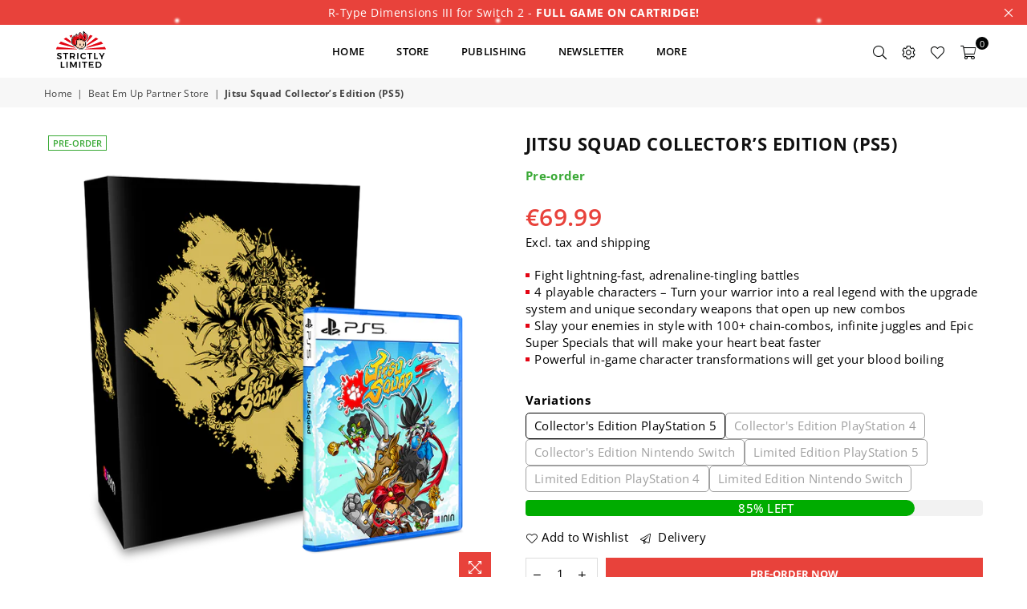

--- FILE ---
content_type: text/html; charset=utf-8
request_url: https://www.strictlylimitedgames.com/collections/beat-em-up-1/products/jitsu-squad-collector-s-edition-ps5
body_size: 53637
content:
<!doctype html>
<html class="no-js" lang="en" ><head><meta charset="utf-8"><meta http-equiv="X-UA-Compatible" content="IE=edge,chrome=1"><meta name="viewport" content="width=device-width, initial-scale=1.0, maximum-scale=1.0, user-scalable=no"><meta name="theme-color" content="#000"><meta name="format-detection" content="telephone=no"><link rel="canonical" href="https://www.strictlylimitedgames.com/products/jitsu-squad-collector-s-edition-ps5"><link rel="dns-prefetch" href="https://www.strictlylimitedgames.com" crossorigin><link rel="dns-prefetch" href="https://strictly-limited-games.myshopify.com" crossorigin><link rel="dns-prefetch" href="https://cdn.shopify.com" crossorigin><link rel="dns-prefetch" href="https://fonts.shopifycdn.com" crossorigin><link rel="preconnect" href="https//fonts.shopifycdn.com" crossorigin><link rel="preconnect" href="https//cdn.shopify.com" crossorigin><link rel="preconnect" href="https//ajax.googleapis.com"><link rel="preload" as="style" href="//www.strictlylimitedgames.com/cdn/shop/t/6/assets/theme.css?v=13667696226330839191767359912" /><link rel="shortcut icon" href="//www.strictlylimitedgames.com/cdn/shop/files/faviconV2_1_32x32.png?v=1666786061" type="image/png"><title>Jitsu Squad Collector’s Edition (PS5) &ndash; Strictly Limited Games</title><meta name="description" content="Jitsu Squad Collector’s Edition, officially licensed PlayStation 5 game. Includes a colorful game manual and many additional collectibles.   GO FIGHT, JITSU DREAMERS! It’s time to channel your inner animal and bust out your best moves for the wildest fighting game on the block – Jitsu Squad.  Jitsu Squad is a fast-pace"><!-- /snippets/social-meta-tags.liquid --> <meta name="keywords" content="Strictly Limited Games, www.strictlylimitedgames.com" /><meta name="author" content="Strictly Limited Games"><meta property="og:site_name" content="Strictly Limited Games"><meta property="og:url" content="https://www.strictlylimitedgames.com/products/jitsu-squad-collector-s-edition-ps5"><meta property="og:title" content="Jitsu Squad Collector’s Edition (PS5)"><meta property="og:type" content="product"><meta property="og:description" content="Jitsu Squad Collector’s Edition, officially licensed PlayStation 5 game. Includes a colorful game manual and many additional collectibles.   GO FIGHT, JITSU DREAMERS! It’s time to channel your inner animal and bust out your best moves for the wildest fighting game on the block – Jitsu Squad.  Jitsu Squad is a fast-pace"><meta property="og:price:amount" content="69.99"><meta property="og:price:currency" content="EUR"><meta property="og:image" content="http://www.strictlylimitedgames.com/cdn/shop/files/JSQ_Items_1000x1000px_CEBox_PS5_1200x1200.png?v=1764684785"><meta property="og:image" content="http://www.strictlylimitedgames.com/cdn/shop/products/JSQ_XLE-Banner_1920x10802_PS5_1200x1200.jpg?v=1743662437"><meta property="og:image" content="http://www.strictlylimitedgames.com/cdn/shop/products/JSQ_Items_1000x1000px_CEBox_0ccfe2fc-f36d-41bc-9969-04f06a99f4f9_1200x1200.png?v=1743662438"><meta property="og:image:secure_url" content="https://www.strictlylimitedgames.com/cdn/shop/files/JSQ_Items_1000x1000px_CEBox_PS5_1200x1200.png?v=1764684785"><meta property="og:image:secure_url" content="https://www.strictlylimitedgames.com/cdn/shop/products/JSQ_XLE-Banner_1920x10802_PS5_1200x1200.jpg?v=1743662437"><meta property="og:image:secure_url" content="https://www.strictlylimitedgames.com/cdn/shop/products/JSQ_Items_1000x1000px_CEBox_0ccfe2fc-f36d-41bc-9969-04f06a99f4f9_1200x1200.png?v=1743662438"><meta name="twitter:site" content="@RealStrictlyLTD"><meta name="twitter:card" content="summary_large_image"><meta name="twitter:title" content="Jitsu Squad Collector’s Edition (PS5)"><meta name="twitter:description" content="Jitsu Squad Collector’s Edition, officially licensed PlayStation 5 game. Includes a colorful game manual and many additional collectibles.   GO FIGHT, JITSU DREAMERS! It’s time to channel your inner animal and bust out your best moves for the wildest fighting game on the block – Jitsu Squad.  Jitsu Squad is a fast-pace">
<link rel="preload" as="font" href="//www.strictlylimitedgames.com/cdn/fonts/open_sans/opensans_n4.c32e4d4eca5273f6d4ee95ddf54b5bbb75fc9b61.woff2" type="font/woff2" crossorigin><link rel="preload" as="font" href="//www.strictlylimitedgames.com/cdn/fonts/open_sans/opensans_n7.a9393be1574ea8606c68f4441806b2711d0d13e4.woff2" type="font/woff2" crossorigin><link rel="preload" as="font" href="//www.strictlylimitedgames.com/cdn/shop/t/6/assets/adorn-icons.woff2?v=167339017966625775301666775995" type="font/woff2" crossorigin><style type="text/css">:root{--ft1:"Open Sans",sans-serif;--ft2:"Open Sans",sans-serif;--ft3:"Open Sans",sans-serif;--site_gutter:15px;--grid_gutter:30px;--grid_gutter_sm:15px; --input_height:38px;--input_height_sm:32px;--error:#d20000}*,::after,::before{box-sizing:border-box}article,aside,details,figcaption,figure,footer,header,hgroup,main,menu,nav,section,summary{display:block}body,button,input,select,textarea{font-family:-apple-system,BlinkMacSystemFont,"Segoe UI","Roboto","Oxygen","Ubuntu","Cantarell","Helvetica Neue",sans-serif;-webkit-font-smoothing:antialiased;-webkit-text-size-adjust:100%}a{background-color:transparent}a,a:after,a:before{transition:all .3s ease-in-out}b,strong{font-weight:700;}em{font-style:italic}small{font-size:80%}sub,sup{font-size:75%;line-height:0;position:relative;vertical-align:baseline}sup{top:-.5em}sub{bottom:-.25em}img{max-width:100%;border:0}button,input,optgroup,select,textarea{color:inherit;font:inherit;margin:0;outline:0}button[disabled],input[disabled]{cursor:default}.mb0{margin-bottom:0!important}.mb10{margin-bottom:10px!important}.mb20{margin-bottom:20px!important}[type=button]::-moz-focus-inner,[type=reset]::-moz-focus-inner,[type=submit]::-moz-focus-inner,button::-moz-focus-inner{border-style:none;padding:0}[type=button]:-moz-focusring,[type=reset]:-moz-focusring,[type=submit]:-moz-focusring,button:-moz-focusring{outline:1px dotted ButtonText}input[type=email],input[type=number],input[type=password],input[type=search]{-webkit-appearance:none;-moz-appearance:none}table{width:100%;border-collapse:collapse;border-spacing:0}td,th{padding:0}textarea{overflow:auto;-webkit-appearance:none;-moz-appearance:none}[tabindex='-1']:focus{outline:0}a,img{outline:0!important;border:0}[role=button],a,button,input,label,select,textarea{touch-action:manipulation}.fl,.flex{display:flex}.fl1,.flex-item{flex:1}.clearfix::after{content:'';display:table;clear:both}.clear{clear:both}.icon__fallback-text,.visually-hidden{position:absolute!important;overflow:hidden;clip:rect(0 0 0 0);height:1px;width:1px;margin:-1px;padding:0;border:0}.visibility-hidden{visibility:hidden}.js-focus-hidden:focus{outline:0}.no-js:not(html),.no-js .js{display:none}.no-js .no-js:not(html){display:block}.skip-link:focus{clip:auto;width:auto;height:auto;margin:0;color:#111;background-color:#fff;padding:10px;opacity:1;z-index:10000;transition:none}blockquote{background:#f8f8f8;font-weight:600;font-size:15px;font-style:normal;text-align:center;padding:0 30px;margin:0}.rte blockquote{padding:25px;margin-bottom:20px}blockquote p+cite{margin-top:7.5px}blockquote cite{display:block;font-size:13px;font-style:inherit}code,pre{font-family:Consolas,monospace;font-size:1em}pre{overflow:auto}.rte:last-child{margin-bottom:0}.rte .h1,.rte .h2,.rte .h3,.rte .h4,.rte .h5,.rte .h6,.rte h1,.rte h2,.rte h3,.rte h4,.rte h5,.rte h6{margin-top:15px;margin-bottom:7.5px}.rte .h1:first-child,.rte .h2:first-child,.rte .h3:first-child,.rte .h4:first-child,.rte .h5:first-child,.rte .h6:first-child,.rte h1:first-child,.rte h2:first-child,.rte h3:first-child,.rte h4:first-child,.rte h5:first-child,.rte h6:first-child{margin-top:0}.rte li{margin-bottom:4px;list-style:inherit}.rte li:last-child{margin-bottom:0}.rte-setting{margin-bottom:11.11111px}.rte-setting:last-child{margin-bottom:0}p:last-child{margin-bottom:0}li{list-style:none}.fine-print{font-size:1.07692em;font-style:italic;margin:20px 0}.txt--minor{font-size:80%}.txt--emphasis{font-style:italic}.icon{display:inline-block;width:20px;height:20px;vertical-align:middle;fill:currentColor}.no-svg .icon{display:none}svg.icon:not(.icon--full-color) circle,svg.icon:not(.icon--full-color) ellipse,svg.icon:not(.icon--full-color) g,svg.icon:not(.icon--full-color) line,svg.icon:not(.icon--full-color) path,svg.icon:not(.icon--full-color) polygon,svg.icon:not(.icon--full-color) polyline,svg.icon:not(.icon--full-color) rect,symbol.icon:not(.icon--full-color) circle,symbol.icon:not(.icon--full-color) ellipse,symbol.icon:not(.icon--full-color) g,symbol.icon:not(.icon--full-color) line,symbol.icon:not(.icon--full-color) path,symbol.icon:not(.icon--full-color) polygon,symbol.icon:not(.icon--full-color) polyline,symbol.icon:not(.icon--full-color) rect{fill:inherit;stroke:inherit}.no-svg .icon__fallback-text{position:static!important;overflow:inherit;clip:none;height:auto;width:auto;margin:0}ol,ul{margin:0;padding:0}ol{list-style:decimal}.list--inline{padding:0;margin:0}.list--inline li{display:inline-block;margin-bottom:0;vertical-align:middle}.rte img{height:auto}.rte table{table-layout:fixed}.rte ol,.rte ul{margin:20px 0 30px 30px}.rte ol.list--inline,.rte ul.list--inline{margin-left:0}.rte ul{list-style:disc outside}.rte ul ul{list-style:circle outside}.rte ul ul ul{list-style:square outside}.rte a:not(.btn){padding-bottom:1px}.text-center .rte ol,.text-center .rte ul,.text-center.rte ol,.text-center.rte ul{margin-left:0;list-style-position:inside}.rte__table-wrapper{max-width:100%;overflow:auto;-webkit-overflow-scrolling:touch}svg:not(:root){overflow:hidden}.video-wrapper{position:relative;overflow:hidden;max-width:100%;padding-bottom:56.25%;height:0;height:auto}.video-wrapper iframe{position:absolute;top:0;left:0;width:100%;height:100%}form{margin:0}legend{border:0;padding:0}button{cursor:pointer}input[type=submit]{cursor:pointer}input[type=text]{-webkit-appearance:none;-moz-appearance:none}[type=checkbox]+label,[type=radio]+label{display:inline-block;margin-bottom:0}label[for]{cursor:pointer}textarea{min-height:100px}input[type=checkbox],input[type=radio]{margin:0 5px 0 0;vertical-align:middle}select::-ms-expand{display:none}.label--hidden{position:absolute;height:0;width:0;margin-bottom:0;overflow:hidden;clip:rect(1px,1px,1px,1px)}.form-vertical input,.form-vertical select,.form-vertical textarea{display:block;width:100%}.form-vertical [type=checkbox],.form-vertical [type=radio]{display:inline-block;width:auto;margin-right:5px}.form-vertical .btn,.form-vertical [type=submit]{display:inline-block;width:auto}.grid--table{display:table;table-layout:fixed;width:100%}.grid--table>.grid__item{float:none;display:table-cell;vertical-align:middle}.is-transitioning{display:block!important;visibility:visible!important}.mr0{margin:0 !important;}.pd0{ padding:0 !important;}.db{display:block}.dbi{display:inline-block}.dn {display:none}.pa {position:absolute}.pr {position:relative}.fw-300{font-weight:300}.fw-400{font-weight:400}.fw-500{font-weight:500}.fw-600{font-weight:600}b,strong,.fw-700{font-weight:700}em, .em{font-style:italic}.tt-u{text-transform:uppercase}.tt-l{text-transform:lowercase}.tt-c{text-transform:capitalize}.tt-n{text-transform:none}.list-bullet,.list-arrow,.list-square,.order-list{padding:0 0 15px 15px;}.list-bullet li {list-style:disc; padding:4px 0; }.list-bullet ul, .list-circle ul, .list-arrow ul, .order-list li {padding-left:15px;}.list-square li {list-style:square; padding:4px 0; } .list-arrow li {list-style:disclosure-closed; padding:4px 0; }.order-list li {list-style:decimal; padding:4px 0; }.tdn {text-decoration:none!important}.tdu {text-decoration:underline}.grid-sizer{width:25%; position:absolute}.w_auto {width:auto!important}.h_auto{height:auto}.w_100{width:100%!important}.h_100{height:100%!important}.pd10 {padding:10px;}.f-row{flex-direction:row}.f-col{flex-direction:column}.f-wrap{flex-wrap:wrap}.f-nowrap{flex-wrap:nowrap}.f-jcs{justify-content:flex-start}.f-jce{justify-content:flex-end}.f-jcc{justify-content:center}.f-jcsb{justify-content:space-between}.f-jcsa{justify-content:space-around}.f-jcse{justify-content:space-evenly}.f-ais{align-items:flex-start}.f-aie{align-items:flex-end}.f-aic{align-items:center}.f-aib{align-items:baseline}.f-aist{align-items:stretch}.f-acs{align-content:flex-start}.f-ace{align-content:flex-end}.f-acc{align-content:center}.f-acsb{align-content:space-between}.f-acsa{align-content:space-around}.f-acst{align-content:stretch}.f-asa{align-self:auto}.f-ass{align-self:flex-start}.f-ase{align-self:flex-end}.f-asc{align-self:center}.f-asb{align-self:baseline}.f-asst{align-self:stretch}.order0{order:0}.order1{order:1}.order2{order:2}.order3{order:3}.tl{text-align:left!important}.tc{text-align:center!important}.tr{text-align:right!important}@media (min-width:768px){.tl-md{text-align:left!important}.tc-md{text-align:center!important}.tr-md{text-align:right!important}.f-row-md{flex-direction:row}.f-col-md{flex-direction:column}.f-wrap-md{flex-wrap:wrap}.f-nowrap-md{flex-wrap:nowrap}.f-jcs-md{justify-content:flex-start}.f-jce-md{justify-content:flex-end}.f-jcc-md{justify-content:center}.f-jcsb-md{justify-content:space-between}.f-jcsa-md{justify-content:space-around}.f-jcse-md{justify-content:space-evenly}.f-ais-md{align-items:flex-start}.f-aie-md{align-items:flex-end}.f-aic-md{align-items:center}.f-aib-md{align-items:baseline}.f-aist-md{align-items:stretch}.f-acs-md{align-content:flex-start}.f-ace-md{align-content:flex-end}.f-acc-md{align-content:center}.f-acsb-md{align-content:space-between}.f-acsa-md{align-content:space-around}.f-acst-md{align-content:stretch}.f-asa-md{align-self:auto}.f-ass-md{align-self:flex-start}.f-ase-md{align-self:flex-end}.f-asc-md{align-self:center}.f-asb-md{align-self:baseline}.f-asst-md{align-self:stretch}}@media (min-width:1025px){.f-row-lg{flex-direction:row}.f-col-lg{flex-direction:column}.f-wrap-lg{flex-wrap:wrap}.f-nowrap-lg{flex-wrap:nowrap}.tl-lg {text-align:left!important}.tc-lg {text-align:center!important}.tr-lg {text-align:right!important}}@media (min-width:1280px){.f-wrap-xl{flex-wrap:wrap}.f-col-xl{flex-direction:column}.tl-xl {text-align:left!important}.tc-xl {text-align:center!important}.tr-xl {text-align:right!important}}.grid{list-style:none;margin:0 -15px;padding:0}.grid:after{content:'';display:table;clear:both}.grid__item{float:left;padding-left:15px;padding-right:15px;width:100%}@media only screen and (max-width:1024px){.grid{margin:0 -7.5px}.grid__item{padding-left:7.5px;padding-right:7.5px}}.grid__item[class*="--push"]{position:relative}.grid--rev{direction:rtl;text-align:left}.grid--rev>.grid__item{direction:ltr;text-align:left;float:right}.col-1,.one-whole{width:100%}.col-2,.five-tenths,.four-eighths,.one-half,.three-sixths,.two-quarters,.wd-50{width:50%}.col-3,.one-third,.two-sixths{width:33.33333%}.four-sixths,.two-thirds{width:66.66667%}.col-4,.one-quarter,.two-eighths{width:25%}.six-eighths,.three-quarters{width:75%}.col-5,.one-fifth,.two-tenths{width:20%}.four-tenths,.two-fifths,.wd-40{width:40%}.six-tenths,.three-fifths,.wd-60{width:60%}.eight-tenths,.four-fifths,.wd-80{width:80%}.one-sixth{width:16.66667%}.five-sixths{width:83.33333%}.one-seventh{width:14.28571%}.one-eighth{width:12.5%}.three-eighths{width:37.5%}.five-eighths{width:62.5%}.seven-eighths{width:87.5%}.one-nineth{width:11.11111%}.one-tenth{width:10%}.three-tenths,.wd-30{width:30%}.seven-tenths,.wd-70{width:70%}.nine-tenths,.wd-90{width:90%}.show{display:block!important}.hide{display:none!important}.text-left{text-align:left!important}.text-right{text-align:right!important}.text-center{text-align:center!important}@media only screen and (min-width:767px){.medium-up--one-whole{width:100%}.medium-up--five-tenths,.medium-up--four-eighths,.medium-up--one-half,.medium-up--three-sixths,.medium-up--two-quarters{width:50%}.medium-up--one-third,.medium-up--two-sixths{width:33.33333%}.medium-up--four-sixths,.medium-up--two-thirds{width:66.66667%}.medium-up--one-quarter,.medium-up--two-eighths{width:25%}.medium-up--six-eighths,.medium-up--three-quarters{width:75%}.medium-up--one-fifth,.medium-up--two-tenths{width:20%}.medium-up--four-tenths,.medium-up--two-fifths{width:40%}.medium-up--six-tenths,.medium-up--three-fifths{width:60%}.medium-up--eight-tenths,.medium-up--four-fifths{width:80%}.medium-up--one-sixth{width:16.66667%}.medium-up--five-sixths{width:83.33333%}.medium-up--one-seventh{width:14.28571%}.medium-up--one-eighth{width:12.5%}.medium-up--three-eighths{width:37.5%}.medium-up--five-eighths{width:62.5%}.medium-up--seven-eighths{width:87.5%}.medium-up--one-nineth{width:11.11111%}.medium-up--one-tenth{width:10%}.medium-up--three-tenths{width:30%}.medium-up--seven-tenths{width:70%}.medium-up--nine-tenths{width:90%}.grid--uniform .medium-up--five-tenths:nth-child(2n+1),.grid--uniform .medium-up--four-eighths:nth-child(2n+1),.grid--uniform .medium-up--one-eighth:nth-child(8n+1),.grid--uniform .medium-up--one-fifth:nth-child(5n+1),.grid--uniform .medium-up--one-half:nth-child(2n+1),.grid--uniform .medium-up--one-quarter:nth-child(4n+1),.grid--uniform .medium-up--one-seventh:nth-child(7n+1),.grid--uniform .medium-up--one-sixth:nth-child(6n+1),.grid--uniform .medium-up--one-third:nth-child(3n+1),.grid--uniform .medium-up--three-sixths:nth-child(2n+1),.grid--uniform .medium-up--two-eighths:nth-child(4n+1),.grid--uniform .medium-up--two-sixths:nth-child(3n+1){clear:both}.medium-up--show{display:block!important}.medium-up--hide{display:none!important}.medium-up--text-left{text-align:left!important}.medium-up--text-right{text-align:right!important}.medium-up--text-center{text-align:center!important}}@media only screen and (min-width:1025px){.large-up--one-whole{width:100%}.large-up--five-tenths,.large-up--four-eighths,.large-up--one-half,.large-up--three-sixths,.large-up--two-quarters{width:50%}.large-up--one-third,.large-up--two-sixths{width:33.33333%}.large-up--four-sixths,.large-up--two-thirds{width:66.66667%}.large-up--one-quarter,.large-up--two-eighths{width:25%}.large-up--six-eighths,.large-up--three-quarters{width:75%}.large-up--one-fifth,.large-up--two-tenths{width:20%}.large-up--four-tenths,.large-up--two-fifths{width:40%}.large-up--six-tenths,.large-up--three-fifths{width:60%}.large-up--eight-tenths,.large-up--four-fifths{width:80%}.large-up--one-sixth{width:16.66667%}.large-up--five-sixths{width:83.33333%}.large-up--one-seventh{width:14.28571%}.large-up--one-eighth{width:12.5%}.large-up--three-eighths{width:37.5%}.large-up--five-eighths{width:62.5%}.large-up--seven-eighths{width:87.5%}.large-up--one-nineth{width:11.11111%}.large-up--one-tenth{width:10%}.large-up--three-tenths{width:30%}.large-up--seven-tenths{width:70%}.large-up--nine-tenths{width:90%}.grid--uniform .large-up--five-tenths:nth-child(2n+1),.grid--uniform .large-up--four-eighths:nth-child(2n+1),.grid--uniform .large-up--one-eighth:nth-child(8n+1),.grid--uniform .large-up--one-fifth:nth-child(5n+1),.grid--uniform .large-up--one-half:nth-child(2n+1),.grid--uniform .large-up--one-quarter:nth-child(4n+1),.grid--uniform .large-up--one-seventh:nth-child(7n+1),.grid--uniform .large-up--one-sixth:nth-child(6n+1),.grid--uniform .large-up--one-third:nth-child(3n+1),.grid--uniform .large-up--three-sixths:nth-child(2n+1),.grid--uniform .large-up--two-eighths:nth-child(4n+1),.grid--uniform .large-up--two-sixths:nth-child(3n+1){clear:both}.large-up--show{display:block!important}.large-up--hide{display:none!important}.large-up--text-left{text-align:left!important}.large-up--text-right{text-align:right!important}.large-up--text-center{text-align:center!important}}@media only screen and (min-width:1280px){.widescreen--one-whole{width:100%}.widescreen--five-tenths,.widescreen--four-eighths,.widescreen--one-half,.widescreen--three-sixths,.widescreen--two-quarters{width:50%}.widescreen--one-third,.widescreen--two-sixths{width:33.33333%}.widescreen--four-sixths,.widescreen--two-thirds{width:66.66667%}.widescreen--one-quarter,.widescreen--two-eighths{width:25%}.widescreen--six-eighths,.widescreen--three-quarters{width:75%}.widescreen--one-fifth,.widescreen--two-tenths{width:20%}.widescreen--four-tenths,.widescreen--two-fifths{width:40%}.widescreen--six-tenths,.widescreen--three-fifths{width:60%}.widescreen--eight-tenths,.widescreen--four-fifths{width:80%}.widescreen--one-sixth{width:16.66667%}.widescreen--five-sixths{width:83.33333%}.widescreen--one-seventh{width:14.28571%}.widescreen--one-eighth{width:12.5%}.widescreen--three-eighths{width:37.5%}.widescreen--five-eighths{width:62.5%}.widescreen--seven-eighths{width:87.5%}.widescreen--one-nineth{width:11.11111%}.widescreen--one-tenth{width:10%}.widescreen--three-tenths{width:30%}.widescreen--seven-tenths{width:70%}.widescreen--nine-tenths{width:90%}.grid--uniform .widescreen--five-tenths:nth-child(2n+1),.grid--uniform .widescreen--four-eighths:nth-child(2n+1),.grid--uniform .widescreen--one-eighth:nth-child(8n+1),.grid--uniform .widescreen--one-fifth:nth-child(5n+1),.grid--uniform .widescreen--one-half:nth-child(2n+1),.grid--uniform .widescreen--one-quarter:nth-child(4n+1),.grid--uniform .widescreen--one-seventh:nth-child(7n+1),.grid--uniform .widescreen--one-sixth:nth-child(6n+1),.grid--uniform .widescreen--one-third:nth-child(3n+1),.grid--uniform .widescreen--three-sixths:nth-child(2n+1),.grid--uniform .widescreen--two-eighths:nth-child(4n+1),.grid--uniform .widescreen--two-sixths:nth-child(3n+1){clear:both}.widescreen--show{display:block!important}.widescreen--hide{display:none!important}.widescreen--text-left{text-align:left!important}.widescreen--text-right{text-align:right!important}.widescreen--text-center{text-align:center!important}}@media only screen and (min-width:1025px) and (max-width:1279px){.large--one-whole{width:100%}.large--five-tenths,.large--four-eighths,.large--one-half,.large--three-sixths,.large--two-quarters{width:50%}.large--one-third,.large--two-sixths{width:33.33333%}.large--four-sixths,.large--two-thirds{width:66.66667%}.large--one-quarter,.large--two-eighths{width:25%}.large--six-eighths,.large--three-quarters{width:75%}.large--one-fifth,.large--two-tenths{width:20%}.large--four-tenths,.large--two-fifths{width:40%}.large--six-tenths,.large--three-fifths{width:60%}.large--eight-tenths,.large--four-fifths{width:80%}.large--one-sixth{width:16.66667%}.large--five-sixths{width:83.33333%}.large--one-seventh{width:14.28571%}.large--one-eighth{width:12.5%}.large--three-eighths{width:37.5%}.large--five-eighths{width:62.5%}.large--seven-eighths{width:87.5%}.large--one-nineth{width:11.11111%}.large--one-tenth{width:10%}.large--three-tenths{width:30%}.large--seven-tenths{width:70%}.large--nine-tenths{width:90%}.grid--uniform .large--five-tenths:nth-child(2n+1),.grid--uniform .large--four-eighths:nth-child(2n+1),.grid--uniform .large--one-eighth:nth-child(8n+1),.grid--uniform .large--one-fifth:nth-child(5n+1),.grid--uniform .large--one-half:nth-child(2n+1),.grid--uniform .large--one-quarter:nth-child(4n+1),.grid--uniform .large--one-seventh:nth-child(7n+1),.grid--uniform .large--one-sixth:nth-child(6n+1),.grid--uniform .large--one-third:nth-child(3n+1),.grid--uniform .large--three-sixths:nth-child(2n+1),.grid--uniform .large--two-eighths:nth-child(4n+1),.grid--uniform .large--two-sixths:nth-child(3n+1){clear:both}.large--show{display:block!important}.large--hide{display:none!important}.large--text-left{text-align:left!important}.large--text-right{text-align:right!important}.large--text-center{text-align:center!important}}@media only screen and (min-width:767px) and (max-width:1024px){.medium--one-whole{width:100%}.medium--five-tenths,.medium--four-eighths,.medium--one-half,.medium--three-sixths,.medium--two-quarters{width:50%}.medium--one-third,.medium--two-sixths{width:33.33333%}.medium--four-sixths,.medium--two-thirds{width:66.66667%}.medium--one-quarter,.medium--two-eighths{width:25%}.medium--six-eighths,.medium--three-quarters{width:75%}.medium--one-fifth,.medium--two-tenths{width:20%}.medium--four-tenths,.medium--two-fifths{width:40%}.medium--six-tenths,.medium--three-fifths{width:60%}.medium--eight-tenths,.medium--four-fifths{width:80%}.medium--one-sixth{width:16.66667%}.medium--five-sixths{width:83.33333%}.medium--one-seventh{width:14.28571%}.medium--one-eighth{width:12.5%}.medium--three-eighths{width:37.5%}.medium--five-eighths{width:62.5%}.medium--seven-eighths{width:87.5%}.medium--one-nineth{width:11.11111%}.medium--one-tenth{width:10%}.medium--three-tenths{width:30%}.medium--seven-tenths{width:70%}.medium--nine-tenths{width:90%}.grid--uniform .medium--five-tenths:nth-child(2n+1),.grid--uniform .medium--four-eighths:nth-child(2n+1),.grid--uniform .medium--one-eighth:nth-child(8n+1),.grid--uniform .medium--one-fifth:nth-child(5n+1),.grid--uniform .medium--one-half:nth-child(2n+1),.grid--uniform .medium--one-quarter:nth-child(4n+1),.grid--uniform .medium--one-seventh:nth-child(7n+1),.grid--uniform .medium--one-sixth:nth-child(6n+1),.grid--uniform .medium--one-third:nth-child(3n+1),.grid--uniform .medium--three-sixths:nth-child(2n+1),.grid--uniform .medium--two-eighths:nth-child(4n+1),.grid--uniform .medium--two-sixths:nth-child(3n+1){clear:both}.medium--show{display:block!important}.medium--hide{display:none!important}.medium--text-left{text-align:left!important}.medium--text-right{text-align:right!important}.medium--text-center{text-align:center!important}}@media only screen and (max-width:766px){.grid{margin:0 -5px}.grid__item{padding-left:5px;padding-right:5px}.small--one-whole{width:100%}.small--five-tenths,.small--four-eighths,.small--one-half,.small--three-sixths,.small--two-quarters{width:50%}.small--one-third,.small--two-sixths{width:33.33333%}.small--four-sixths,.small--two-thirds{width:66.66667%}.small--one-quarter,.small--two-eighths{width:25%}.small--six-eighths,.small--three-quarters{width:75%}.small--one-fifth,.small--two-tenths{width:20%}.small--four-tenths,.small--two-fifths{width:40%}.small--six-tenths,.small--three-fifths{width:60%}.small--eight-tenths,.small--four-fifths{width:80%}.small--one-sixth{width:16.66667%}.small--five-sixths{width:83.33333%}.small--one-seventh{width:14.28571%}.small--one-eighth{width:12.5%}.small--three-eighths{width:37.5%}.small--five-eighths{width:62.5%}.small--seven-eighths{width:87.5%}.small--one-nineth{width:11.11111%}.small--one-tenth{width:10%}.small--three-tenths{width:30%}.small--seven-tenths{width:70%}.small--nine-tenths{width:90%}.grid--uniform .small--five-tenths:nth-child(2n+1),.grid--uniform .small--four-eighths:nth-child(2n+1),.grid--uniform .small--one-eighth:nth-child(8n+1),.grid--uniform .small--one-half:nth-child(2n+1),.grid--uniform .small--one-quarter:nth-child(4n+1),.grid--uniform .small--one-seventh:nth-child(7n+1),.grid--uniform .small--one-sixth:nth-child(6n+1),.grid--uniform .small--one-third:nth-child(3n+1),.grid--uniform .small--three-sixths:nth-child(2n+1),.grid--uniform .small--two-eighths:nth-child(4n+1),.grid--uniform .small--two-sixths:nth-child(3n+1),.grid--uniform.small--one-fifth:nth-child(5n+1){clear:both}.small--show{display:block!important}.small--hide{display:none!important}.small--text-left{text-align:left!important}.small--text-right{text-align:right!important}.small--text-center{text-align:center!important}}@font-face{font-family:Adorn-Icons;src:url("//www.strictlylimitedgames.com/cdn/shop/t/6/assets/adorn-icons.woff2?v=167339017966625775301666775995") format('woff2'),url("//www.strictlylimitedgames.com/cdn/shop/t/6/assets/adorn-icons.woff?v=177162561609770262791666775995") format('woff');font-weight:400;font-style:normal;font-display:swap}.ad{font:normal normal normal 16px/1 adorn-icons;speak:none;text-transform:none;display:inline-block;vertical-align:middle;text-rendering:auto;-webkit-font-smoothing:antialiased;-moz-osx-font-smoothing:grayscale}@font-face {font-family: "Open Sans";font-weight: 300;font-style: normal;font-display: swap;src: url("//www.strictlylimitedgames.com/cdn/fonts/open_sans/opensans_n3.b10466eda05a6b2d1ef0f6ba490dcecf7588dd78.woff2") format("woff2"), url("//www.strictlylimitedgames.com/cdn/fonts/open_sans/opensans_n3.056c4b5dddadba7018747bd50fdaa80430e21710.woff") format("woff");}@font-face {font-family: "Open Sans";font-weight: 400;font-style: normal;font-display: swap;src: url("//www.strictlylimitedgames.com/cdn/fonts/open_sans/opensans_n4.c32e4d4eca5273f6d4ee95ddf54b5bbb75fc9b61.woff2") format("woff2"), url("//www.strictlylimitedgames.com/cdn/fonts/open_sans/opensans_n4.5f3406f8d94162b37bfa232b486ac93ee892406d.woff") format("woff");}@font-face {font-family: "Open Sans";font-weight: 500;font-style: normal;font-display: swap;src: url("//www.strictlylimitedgames.com/cdn/fonts/open_sans/opensans_n5.500dcf21ddee5bc5855ad3a20394d3bc363c217c.woff2") format("woff2"), url("//www.strictlylimitedgames.com/cdn/fonts/open_sans/opensans_n5.af1a06d824dccfb4d400ba874ef19176651ec834.woff") format("woff");}@font-face {font-family: "Open Sans";font-weight: 600;font-style: normal;font-display: swap;src: url("//www.strictlylimitedgames.com/cdn/fonts/open_sans/opensans_n6.15aeff3c913c3fe570c19cdfeed14ce10d09fb08.woff2") format("woff2"), url("//www.strictlylimitedgames.com/cdn/fonts/open_sans/opensans_n6.14bef14c75f8837a87f70ce22013cb146ee3e9f3.woff") format("woff");}@font-face {font-family: "Open Sans";font-weight: 700;font-style: normal;font-display: swap;src: url("//www.strictlylimitedgames.com/cdn/fonts/open_sans/opensans_n7.a9393be1574ea8606c68f4441806b2711d0d13e4.woff2") format("woff2"), url("//www.strictlylimitedgames.com/cdn/fonts/open_sans/opensans_n7.7b8af34a6ebf52beb1a4c1d8c73ad6910ec2e553.woff") format("woff");}</style>  <link rel="stylesheet" href="//www.strictlylimitedgames.com/cdn/shop/t/6/assets/theme.css?v=13667696226330839191767359912" type="text/css" media="all">    <link rel="preload" href="//www.strictlylimitedgames.com/cdn/shop/t/6/assets/jquery.min.js?v=11054033913403182911666775995" as="script">  <link rel="preload" href="//www.strictlylimitedgames.com/cdn/shop/t/6/assets/vendor.min.js?v=53531327463237195191666775996" as="script">  <script src="//www.strictlylimitedgames.com/cdn/shop/t/6/assets/jquery.min.js?v=11054033913403182911666775995"defer="defer"></script><script>var theme = {strings:{addToCart:"Add to cart",soldOut:"Sold out",unavailable:"Unavailable",showMore:"Show More",showLess:"Show Less"},mlcurrency:false,moneyFormat:"\u003cspan class=money\u003e€{{amount}}\u003c\/span\u003e",currencyFormat:"money_with_currency_format",shopCurrency:"EUR",autoCurrencies:false,money_currency_format:"€{{amount}} EUR",money_format:"€{{amount}}",ajax_cart:true,fixedHeader:true,animation:false,animationMobile:true,searchresult:"See all results",wlAvailable:"Available in Wishlist",rtl:false,days:"Days",hours:"Hrs",minuts:"Min",seconds:"Sec",};document.documentElement.className = document.documentElement.className.replace('no-js', 'js');var Metatheme = null,thm = 'Avone', shpeml = 'support@strictlylimitedgames.com', dmn = window.location.hostname;        window.lazySizesConfig = window.lazySizesConfig || {};window.lazySizesConfig.loadMode = 1;window.lazySizesConfig.expand = 10;window.lazySizesConfig.expFactor = 1.5;      window.lazySizesConfig.loadHidden = false;</script><script src="//www.strictlylimitedgames.com/cdn/shop/t/6/assets/vendor.min.js?v=53531327463237195191666775996" defer="defer"></script>    <script src="//www.strictlylimitedgames.com/cdn/shop/t/6/assets/moment.js?v=93245290879298893751669921359" defer="defer"></script>    <script src="//www.strictlylimitedgames.com/cdn/shop/t/6/assets/moment-tz.js?v=16896335113376672581669921295" defer="defer"></script><script src="//www.strictlylimitedgames.com/cdn/shop/t/6/assets/custom.js?v=35127508880381967951674668111" defer="defer"></script>
   <script>window.performance && window.performance.mark && window.performance.mark('shopify.content_for_header.start');</script><meta name="facebook-domain-verification" content="lsm7bvvq7llqfigrxjym7wallcute1">
<meta name="facebook-domain-verification" content="ns0xrnb98dfz8yhri80rw3sys9l7im">
<meta id="shopify-digital-wallet" name="shopify-digital-wallet" content="/24947430/digital_wallets/dialog">
<meta name="shopify-checkout-api-token" content="0adb33cc28b7ac86330c1f010e92841d">
<meta id="in-context-paypal-metadata" data-shop-id="24947430" data-venmo-supported="false" data-environment="production" data-locale="en_US" data-paypal-v4="true" data-currency="EUR">
<link rel="alternate" hreflang="x-default" href="https://www.strictlylimitedgames.com/products/jitsu-squad-collector-s-edition-ps5">
<link rel="alternate" hreflang="en-GB" href="https://www.strictlylimitedgames.com/en-gb/products/jitsu-squad-collector-s-edition-ps5">
<link rel="alternate" hreflang="en-FR" href="https://www.strictlylimitedgames.com/en-fr/products/jitsu-squad-collector-s-edition-ps5">
<link rel="alternate" hreflang="en-ES" href="https://www.strictlylimitedgames.com/en-es/products/jitsu-squad-collector-s-edition-ps5">
<link rel="alternate" hreflang="en-DE" href="https://www.strictlylimitedgames.com/products/jitsu-squad-collector-s-edition-ps5">
<link rel="alternate" type="application/json+oembed" href="https://www.strictlylimitedgames.com/products/jitsu-squad-collector-s-edition-ps5.oembed">
<script async="async" data-src="/checkouts/internal/preloads.js?locale=en-DE"></script>
<link rel="preconnect" href="https://shop.app" crossorigin="anonymous">
<script async="async" data-src="https://shop.app/checkouts/internal/preloads.js?locale=en-DE&shop_id=24947430" crossorigin="anonymous"></script>
<script id="apple-pay-shop-capabilities" type="application/json">{"shopId":24947430,"countryCode":"DE","currencyCode":"EUR","merchantCapabilities":["supports3DS"],"merchantId":"gid:\/\/shopify\/Shop\/24947430","merchantName":"Strictly Limited Games","requiredBillingContactFields":["postalAddress","email"],"requiredShippingContactFields":["postalAddress","email"],"shippingType":"shipping","supportedNetworks":["visa","maestro","masterCard","amex"],"total":{"type":"pending","label":"Strictly Limited Games","amount":"1.00"},"shopifyPaymentsEnabled":true,"supportsSubscriptions":true}</script>
<script id="shopify-features" type="application/json">{"accessToken":"0adb33cc28b7ac86330c1f010e92841d","betas":["rich-media-storefront-analytics"],"domain":"www.strictlylimitedgames.com","predictiveSearch":true,"shopId":24947430,"locale":"en"}</script>
<script>var Shopify = Shopify || {};
Shopify.shop = "strictly-limited-games.myshopify.com";
Shopify.locale = "en";
Shopify.currency = {"active":"EUR","rate":"1.0"};
Shopify.country = "DE";
Shopify.theme = {"name":"Theme export  test-store-strictly-limited-mysho...","id":133572821259,"schema_name":"Avone OS 2.0","schema_version":"4.5","theme_store_id":null,"role":"main"};
Shopify.theme.handle = "null";
Shopify.theme.style = {"id":null,"handle":null};
Shopify.cdnHost = "www.strictlylimitedgames.com/cdn";
Shopify.routes = Shopify.routes || {};
Shopify.routes.root = "/";</script>
<script type="module">!function(o){(o.Shopify=o.Shopify||{}).modules=!0}(window);</script>
<script>!function(o){function n(){var o=[];function n(){o.push(Array.prototype.slice.apply(arguments))}return n.q=o,n}var t=o.Shopify=o.Shopify||{};t.loadFeatures=n(),t.autoloadFeatures=n()}(window);</script>
<script>
  window.ShopifyPay = window.ShopifyPay || {};
  window.ShopifyPay.apiHost = "shop.app\/pay";
  window.ShopifyPay.redirectState = null;
</script>
<script id="shop-js-analytics" type="application/json">{"pageType":"product"}</script>
<script defer="defer" async type="module" data-src="//www.strictlylimitedgames.com/cdn/shopifycloud/shop-js/modules/v2/client.init-shop-cart-sync_BT-GjEfc.en.esm.js"></script>
<script defer="defer" async type="module" data-src="//www.strictlylimitedgames.com/cdn/shopifycloud/shop-js/modules/v2/chunk.common_D58fp_Oc.esm.js"></script>
<script defer="defer" async type="module" data-src="//www.strictlylimitedgames.com/cdn/shopifycloud/shop-js/modules/v2/chunk.modal_xMitdFEc.esm.js"></script>
<script type="module">
  await import("//www.strictlylimitedgames.com/cdn/shopifycloud/shop-js/modules/v2/client.init-shop-cart-sync_BT-GjEfc.en.esm.js");
await import("//www.strictlylimitedgames.com/cdn/shopifycloud/shop-js/modules/v2/chunk.common_D58fp_Oc.esm.js");
await import("//www.strictlylimitedgames.com/cdn/shopifycloud/shop-js/modules/v2/chunk.modal_xMitdFEc.esm.js");

  window.Shopify.SignInWithShop?.initShopCartSync?.({"fedCMEnabled":true,"windoidEnabled":true});

</script>
<script>
  window.Shopify = window.Shopify || {};
  if (!window.Shopify.featureAssets) window.Shopify.featureAssets = {};
  window.Shopify.featureAssets['shop-js'] = {"shop-cart-sync":["modules/v2/client.shop-cart-sync_DZOKe7Ll.en.esm.js","modules/v2/chunk.common_D58fp_Oc.esm.js","modules/v2/chunk.modal_xMitdFEc.esm.js"],"init-fed-cm":["modules/v2/client.init-fed-cm_B6oLuCjv.en.esm.js","modules/v2/chunk.common_D58fp_Oc.esm.js","modules/v2/chunk.modal_xMitdFEc.esm.js"],"shop-cash-offers":["modules/v2/client.shop-cash-offers_D2sdYoxE.en.esm.js","modules/v2/chunk.common_D58fp_Oc.esm.js","modules/v2/chunk.modal_xMitdFEc.esm.js"],"shop-login-button":["modules/v2/client.shop-login-button_QeVjl5Y3.en.esm.js","modules/v2/chunk.common_D58fp_Oc.esm.js","modules/v2/chunk.modal_xMitdFEc.esm.js"],"pay-button":["modules/v2/client.pay-button_DXTOsIq6.en.esm.js","modules/v2/chunk.common_D58fp_Oc.esm.js","modules/v2/chunk.modal_xMitdFEc.esm.js"],"shop-button":["modules/v2/client.shop-button_DQZHx9pm.en.esm.js","modules/v2/chunk.common_D58fp_Oc.esm.js","modules/v2/chunk.modal_xMitdFEc.esm.js"],"avatar":["modules/v2/client.avatar_BTnouDA3.en.esm.js"],"init-windoid":["modules/v2/client.init-windoid_CR1B-cfM.en.esm.js","modules/v2/chunk.common_D58fp_Oc.esm.js","modules/v2/chunk.modal_xMitdFEc.esm.js"],"init-shop-for-new-customer-accounts":["modules/v2/client.init-shop-for-new-customer-accounts_C_vY_xzh.en.esm.js","modules/v2/client.shop-login-button_QeVjl5Y3.en.esm.js","modules/v2/chunk.common_D58fp_Oc.esm.js","modules/v2/chunk.modal_xMitdFEc.esm.js"],"init-shop-email-lookup-coordinator":["modules/v2/client.init-shop-email-lookup-coordinator_BI7n9ZSv.en.esm.js","modules/v2/chunk.common_D58fp_Oc.esm.js","modules/v2/chunk.modal_xMitdFEc.esm.js"],"init-shop-cart-sync":["modules/v2/client.init-shop-cart-sync_BT-GjEfc.en.esm.js","modules/v2/chunk.common_D58fp_Oc.esm.js","modules/v2/chunk.modal_xMitdFEc.esm.js"],"shop-toast-manager":["modules/v2/client.shop-toast-manager_DiYdP3xc.en.esm.js","modules/v2/chunk.common_D58fp_Oc.esm.js","modules/v2/chunk.modal_xMitdFEc.esm.js"],"init-customer-accounts":["modules/v2/client.init-customer-accounts_D9ZNqS-Q.en.esm.js","modules/v2/client.shop-login-button_QeVjl5Y3.en.esm.js","modules/v2/chunk.common_D58fp_Oc.esm.js","modules/v2/chunk.modal_xMitdFEc.esm.js"],"init-customer-accounts-sign-up":["modules/v2/client.init-customer-accounts-sign-up_iGw4briv.en.esm.js","modules/v2/client.shop-login-button_QeVjl5Y3.en.esm.js","modules/v2/chunk.common_D58fp_Oc.esm.js","modules/v2/chunk.modal_xMitdFEc.esm.js"],"shop-follow-button":["modules/v2/client.shop-follow-button_CqMgW2wH.en.esm.js","modules/v2/chunk.common_D58fp_Oc.esm.js","modules/v2/chunk.modal_xMitdFEc.esm.js"],"checkout-modal":["modules/v2/client.checkout-modal_xHeaAweL.en.esm.js","modules/v2/chunk.common_D58fp_Oc.esm.js","modules/v2/chunk.modal_xMitdFEc.esm.js"],"shop-login":["modules/v2/client.shop-login_D91U-Q7h.en.esm.js","modules/v2/chunk.common_D58fp_Oc.esm.js","modules/v2/chunk.modal_xMitdFEc.esm.js"],"lead-capture":["modules/v2/client.lead-capture_BJmE1dJe.en.esm.js","modules/v2/chunk.common_D58fp_Oc.esm.js","modules/v2/chunk.modal_xMitdFEc.esm.js"],"payment-terms":["modules/v2/client.payment-terms_Ci9AEqFq.en.esm.js","modules/v2/chunk.common_D58fp_Oc.esm.js","modules/v2/chunk.modal_xMitdFEc.esm.js"]};
</script>
<script>(function() {
  var isLoaded = false;
  function asyncLoad() {
    if (isLoaded) return;
    isLoaded = true;
    var urls = ["https:\/\/pfp-app.herokuapp.com\/get_script\/1a007e126def11ec8f293e5ff951ead7.js?v=133121\u0026shop=strictly-limited-games.myshopify.com","https:\/\/d1hcrjcdtouu7e.cloudfront.net\/js\/gdpr_cookie_consent.min.js?shop=strictly-limited-games.myshopify.com","https:\/\/cdn-bundler.nice-team.net\/app\/js\/bundler.js?shop=strictly-limited-games.myshopify.com","https:\/\/chimpstatic.com\/mcjs-connected\/js\/users\/2c41ac52853e80f860e3cb8ea\/daa08b05f4aa5fe2587c00ca5.js?shop=strictly-limited-games.myshopify.com","https:\/\/cdn.hextom.com\/js\/eventpromotionbar.js?shop=strictly-limited-games.myshopify.com","https:\/\/cdn.robinpro.gallery\/js\/client.js?v=5ad0431\u0026shop=strictly-limited-games.myshopify.com","\/\/cdn.shopify.com\/proxy\/77f4c812d1a8b42ab481b8e9efc4a4814723d1b43e982ea1206f1941a38ae34e\/api.goaffpro.com\/loader.js?shop=strictly-limited-games.myshopify.com\u0026sp-cache-control=cHVibGljLCBtYXgtYWdlPTkwMA"];
    for (var i = 0; i < urls.length; i++) {
      var s = document.createElement('script');
      s.type = 'text/javascript';
      s.async = true;
      s.src = urls[i];
      var x = document.getElementsByTagName('script')[0];
      x.parentNode.insertBefore(s, x);
    }
  };
  document.addEventListener('StartAsyncLoading',function(event){asyncLoad();});if(window.attachEvent) {
    window.attachEvent('onload', function(){});
  } else {
    window.addEventListener('load', function(){}, false);
  }
})();</script>
<script id="__st">var __st={"a":24947430,"offset":3600,"reqid":"b2b348dd-777a-4b31-b105-750bbd77e209-1769067050","pageurl":"www.strictlylimitedgames.com\/collections\/beat-em-up-1\/products\/jitsu-squad-collector-s-edition-ps5","u":"22adfee46fab","p":"product","rtyp":"product","rid":8004614291723};</script>
<script>window.ShopifyPaypalV4VisibilityTracking = true;</script>
<script id="captcha-bootstrap">!function(){'use strict';const t='contact',e='account',n='new_comment',o=[[t,t],['blogs',n],['comments',n],[t,'customer']],c=[[e,'customer_login'],[e,'guest_login'],[e,'recover_customer_password'],[e,'create_customer']],r=t=>t.map((([t,e])=>`form[action*='/${t}']:not([data-nocaptcha='true']) input[name='form_type'][value='${e}']`)).join(','),a=t=>()=>t?[...document.querySelectorAll(t)].map((t=>t.form)):[];function s(){const t=[...o],e=r(t);return a(e)}const i='password',u='form_key',d=['recaptcha-v3-token','g-recaptcha-response','h-captcha-response',i],f=()=>{try{return window.sessionStorage}catch{return}},m='__shopify_v',_=t=>t.elements[u];function p(t,e,n=!1){try{const o=window.sessionStorage,c=JSON.parse(o.getItem(e)),{data:r}=function(t){const{data:e,action:n}=t;return t[m]||n?{data:e,action:n}:{data:t,action:n}}(c);for(const[e,n]of Object.entries(r))t.elements[e]&&(t.elements[e].value=n);n&&o.removeItem(e)}catch(o){console.error('form repopulation failed',{error:o})}}const l='form_type',E='cptcha';function T(t){t.dataset[E]=!0}const w=window,h=w.document,L='Shopify',v='ce_forms',y='captcha';let A=!1;((t,e)=>{const n=(g='f06e6c50-85a8-45c8-87d0-21a2b65856fe',I='https://cdn.shopify.com/shopifycloud/storefront-forms-hcaptcha/ce_storefront_forms_captcha_hcaptcha.v1.5.2.iife.js',D={infoText:'Protected by hCaptcha',privacyText:'Privacy',termsText:'Terms'},(t,e,n)=>{const o=w[L][v],c=o.bindForm;if(c)return c(t,g,e,D).then(n);var r;o.q.push([[t,g,e,D],n]),r=I,A||(h.body.append(Object.assign(h.createElement('script'),{id:'captcha-provider',async:!0,src:r})),A=!0)});var g,I,D;w[L]=w[L]||{},w[L][v]=w[L][v]||{},w[L][v].q=[],w[L][y]=w[L][y]||{},w[L][y].protect=function(t,e){n(t,void 0,e),T(t)},Object.freeze(w[L][y]),function(t,e,n,w,h,L){const[v,y,A,g]=function(t,e,n){const i=e?o:[],u=t?c:[],d=[...i,...u],f=r(d),m=r(i),_=r(d.filter((([t,e])=>n.includes(e))));return[a(f),a(m),a(_),s()]}(w,h,L),I=t=>{const e=t.target;return e instanceof HTMLFormElement?e:e&&e.form},D=t=>v().includes(t);t.addEventListener('submit',(t=>{const e=I(t);if(!e)return;const n=D(e)&&!e.dataset.hcaptchaBound&&!e.dataset.recaptchaBound,o=_(e),c=g().includes(e)&&(!o||!o.value);(n||c)&&t.preventDefault(),c&&!n&&(function(t){try{if(!f())return;!function(t){const e=f();if(!e)return;const n=_(t);if(!n)return;const o=n.value;o&&e.removeItem(o)}(t);const e=Array.from(Array(32),(()=>Math.random().toString(36)[2])).join('');!function(t,e){_(t)||t.append(Object.assign(document.createElement('input'),{type:'hidden',name:u})),t.elements[u].value=e}(t,e),function(t,e){const n=f();if(!n)return;const o=[...t.querySelectorAll(`input[type='${i}']`)].map((({name:t})=>t)),c=[...d,...o],r={};for(const[a,s]of new FormData(t).entries())c.includes(a)||(r[a]=s);n.setItem(e,JSON.stringify({[m]:1,action:t.action,data:r}))}(t,e)}catch(e){console.error('failed to persist form',e)}}(e),e.submit())}));const S=(t,e)=>{t&&!t.dataset[E]&&(n(t,e.some((e=>e===t))),T(t))};for(const o of['focusin','change'])t.addEventListener(o,(t=>{const e=I(t);D(e)&&S(e,y())}));const B=e.get('form_key'),M=e.get(l),P=B&&M;t.addEventListener('DOMContentLoaded',(()=>{const t=y();if(P)for(const e of t)e.elements[l].value===M&&p(e,B);[...new Set([...A(),...v().filter((t=>'true'===t.dataset.shopifyCaptcha))])].forEach((e=>S(e,t)))}))}(h,new URLSearchParams(w.location.search),n,t,e,['guest_login'])})(!0,!0)}();</script>
<script integrity="sha256-4kQ18oKyAcykRKYeNunJcIwy7WH5gtpwJnB7kiuLZ1E=" data-source-attribution="shopify.loadfeatures" defer="defer" data-src="//www.strictlylimitedgames.com/cdn/shopifycloud/storefront/assets/storefront/load_feature-a0a9edcb.js" crossorigin="anonymous"></script>
<script crossorigin="anonymous" defer="defer" data-src="//www.strictlylimitedgames.com/cdn/shopifycloud/storefront/assets/shopify_pay/storefront-65b4c6d7.js?v=20250812"></script>
<script data-source-attribution="shopify.dynamic_checkout.dynamic.init">var Shopify=Shopify||{};Shopify.PaymentButton=Shopify.PaymentButton||{isStorefrontPortableWallets:!0,init:function(){window.Shopify.PaymentButton.init=function(){};var t=document.createElement("script");t.data-src="https://www.strictlylimitedgames.com/cdn/shopifycloud/portable-wallets/latest/portable-wallets.en.js",t.type="module",document.head.appendChild(t)}};
</script>
<script data-source-attribution="shopify.dynamic_checkout.buyer_consent">
  function portableWalletsHideBuyerConsent(e){var t=document.getElementById("shopify-buyer-consent"),n=document.getElementById("shopify-subscription-policy-button");t&&n&&(t.classList.add("hidden"),t.setAttribute("aria-hidden","true"),n.removeEventListener("click",e))}function portableWalletsShowBuyerConsent(e){var t=document.getElementById("shopify-buyer-consent"),n=document.getElementById("shopify-subscription-policy-button");t&&n&&(t.classList.remove("hidden"),t.removeAttribute("aria-hidden"),n.addEventListener("click",e))}window.Shopify?.PaymentButton&&(window.Shopify.PaymentButton.hideBuyerConsent=portableWalletsHideBuyerConsent,window.Shopify.PaymentButton.showBuyerConsent=portableWalletsShowBuyerConsent);
</script>
<script data-source-attribution="shopify.dynamic_checkout.cart.bootstrap">document.addEventListener("DOMContentLoaded",(function(){function t(){return document.querySelector("shopify-accelerated-checkout-cart, shopify-accelerated-checkout")}if(t())Shopify.PaymentButton.init();else{new MutationObserver((function(e,n){t()&&(Shopify.PaymentButton.init(),n.disconnect())})).observe(document.body,{childList:!0,subtree:!0})}}));
</script>
<link id="shopify-accelerated-checkout-styles" rel="stylesheet" media="screen" href="https://www.strictlylimitedgames.com/cdn/shopifycloud/portable-wallets/latest/accelerated-checkout-backwards-compat.css" crossorigin="anonymous">
<style id="shopify-accelerated-checkout-cart">
        #shopify-buyer-consent {
  margin-top: 1em;
  display: inline-block;
  width: 100%;
}

#shopify-buyer-consent.hidden {
  display: none;
}

#shopify-subscription-policy-button {
  background: none;
  border: none;
  padding: 0;
  text-decoration: underline;
  font-size: inherit;
  cursor: pointer;
}

#shopify-subscription-policy-button::before {
  box-shadow: none;
}

      </style>

<script>window.performance && window.performance.mark && window.performance.mark('shopify.content_for_header.end');</script><!-- "snippets/shogun-head.liquid" was not rendered, the associated app was uninstalled -->
<link href="https://monorail-edge.shopifysvc.com" rel="dns-prefetch">
<script>(function(){if ("sendBeacon" in navigator && "performance" in window) {try {var session_token_from_headers = performance.getEntriesByType('navigation')[0].serverTiming.find(x => x.name == '_s').description;} catch {var session_token_from_headers = undefined;}var session_cookie_matches = document.cookie.match(/_shopify_s=([^;]*)/);var session_token_from_cookie = session_cookie_matches && session_cookie_matches.length === 2 ? session_cookie_matches[1] : "";var session_token = session_token_from_headers || session_token_from_cookie || "";function handle_abandonment_event(e) {var entries = performance.getEntries().filter(function(entry) {return /monorail-edge.shopifysvc.com/.test(entry.name);});if (!window.abandonment_tracked && entries.length === 0) {window.abandonment_tracked = true;var currentMs = Date.now();var navigation_start = performance.timing.navigationStart;var payload = {shop_id: 24947430,url: window.location.href,navigation_start,duration: currentMs - navigation_start,session_token,page_type: "product"};window.navigator.sendBeacon("https://monorail-edge.shopifysvc.com/v1/produce", JSON.stringify({schema_id: "online_store_buyer_site_abandonment/1.1",payload: payload,metadata: {event_created_at_ms: currentMs,event_sent_at_ms: currentMs}}));}}window.addEventListener('pagehide', handle_abandonment_event);}}());</script>
<script id="web-pixels-manager-setup">(function e(e,d,r,n,o){if(void 0===o&&(o={}),!Boolean(null===(a=null===(i=window.Shopify)||void 0===i?void 0:i.analytics)||void 0===a?void 0:a.replayQueue)){var i,a;window.Shopify=window.Shopify||{};var t=window.Shopify;t.analytics=t.analytics||{};var s=t.analytics;s.replayQueue=[],s.publish=function(e,d,r){return s.replayQueue.push([e,d,r]),!0};try{self.performance.mark("wpm:start")}catch(e){}var l=function(){var e={modern:/Edge?\/(1{2}[4-9]|1[2-9]\d|[2-9]\d{2}|\d{4,})\.\d+(\.\d+|)|Firefox\/(1{2}[4-9]|1[2-9]\d|[2-9]\d{2}|\d{4,})\.\d+(\.\d+|)|Chrom(ium|e)\/(9{2}|\d{3,})\.\d+(\.\d+|)|(Maci|X1{2}).+ Version\/(15\.\d+|(1[6-9]|[2-9]\d|\d{3,})\.\d+)([,.]\d+|)( \(\w+\)|)( Mobile\/\w+|) Safari\/|Chrome.+OPR\/(9{2}|\d{3,})\.\d+\.\d+|(CPU[ +]OS|iPhone[ +]OS|CPU[ +]iPhone|CPU IPhone OS|CPU iPad OS)[ +]+(15[._]\d+|(1[6-9]|[2-9]\d|\d{3,})[._]\d+)([._]\d+|)|Android:?[ /-](13[3-9]|1[4-9]\d|[2-9]\d{2}|\d{4,})(\.\d+|)(\.\d+|)|Android.+Firefox\/(13[5-9]|1[4-9]\d|[2-9]\d{2}|\d{4,})\.\d+(\.\d+|)|Android.+Chrom(ium|e)\/(13[3-9]|1[4-9]\d|[2-9]\d{2}|\d{4,})\.\d+(\.\d+|)|SamsungBrowser\/([2-9]\d|\d{3,})\.\d+/,legacy:/Edge?\/(1[6-9]|[2-9]\d|\d{3,})\.\d+(\.\d+|)|Firefox\/(5[4-9]|[6-9]\d|\d{3,})\.\d+(\.\d+|)|Chrom(ium|e)\/(5[1-9]|[6-9]\d|\d{3,})\.\d+(\.\d+|)([\d.]+$|.*Safari\/(?![\d.]+ Edge\/[\d.]+$))|(Maci|X1{2}).+ Version\/(10\.\d+|(1[1-9]|[2-9]\d|\d{3,})\.\d+)([,.]\d+|)( \(\w+\)|)( Mobile\/\w+|) Safari\/|Chrome.+OPR\/(3[89]|[4-9]\d|\d{3,})\.\d+\.\d+|(CPU[ +]OS|iPhone[ +]OS|CPU[ +]iPhone|CPU IPhone OS|CPU iPad OS)[ +]+(10[._]\d+|(1[1-9]|[2-9]\d|\d{3,})[._]\d+)([._]\d+|)|Android:?[ /-](13[3-9]|1[4-9]\d|[2-9]\d{2}|\d{4,})(\.\d+|)(\.\d+|)|Mobile Safari.+OPR\/([89]\d|\d{3,})\.\d+\.\d+|Android.+Firefox\/(13[5-9]|1[4-9]\d|[2-9]\d{2}|\d{4,})\.\d+(\.\d+|)|Android.+Chrom(ium|e)\/(13[3-9]|1[4-9]\d|[2-9]\d{2}|\d{4,})\.\d+(\.\d+|)|Android.+(UC? ?Browser|UCWEB|U3)[ /]?(15\.([5-9]|\d{2,})|(1[6-9]|[2-9]\d|\d{3,})\.\d+)\.\d+|SamsungBrowser\/(5\.\d+|([6-9]|\d{2,})\.\d+)|Android.+MQ{2}Browser\/(14(\.(9|\d{2,})|)|(1[5-9]|[2-9]\d|\d{3,})(\.\d+|))(\.\d+|)|K[Aa][Ii]OS\/(3\.\d+|([4-9]|\d{2,})\.\d+)(\.\d+|)/},d=e.modern,r=e.legacy,n=navigator.userAgent;return n.match(d)?"modern":n.match(r)?"legacy":"unknown"}(),u="modern"===l?"modern":"legacy",c=(null!=n?n:{modern:"",legacy:""})[u],f=function(e){return[e.baseUrl,"/wpm","/b",e.hashVersion,"modern"===e.buildTarget?"m":"l",".js"].join("")}({baseUrl:d,hashVersion:r,buildTarget:u}),m=function(e){var d=e.version,r=e.bundleTarget,n=e.surface,o=e.pageUrl,i=e.monorailEndpoint;return{emit:function(e){var a=e.status,t=e.errorMsg,s=(new Date).getTime(),l=JSON.stringify({metadata:{event_sent_at_ms:s},events:[{schema_id:"web_pixels_manager_load/3.1",payload:{version:d,bundle_target:r,page_url:o,status:a,surface:n,error_msg:t},metadata:{event_created_at_ms:s}}]});if(!i)return console&&console.warn&&console.warn("[Web Pixels Manager] No Monorail endpoint provided, skipping logging."),!1;try{return self.navigator.sendBeacon.bind(self.navigator)(i,l)}catch(e){}var u=new XMLHttpRequest;try{return u.open("POST",i,!0),u.setRequestHeader("Content-Type","text/plain"),u.send(l),!0}catch(e){return console&&console.warn&&console.warn("[Web Pixels Manager] Got an unhandled error while logging to Monorail."),!1}}}}({version:r,bundleTarget:l,surface:e.surface,pageUrl:self.location.href,monorailEndpoint:e.monorailEndpoint});try{o.browserTarget=l,function(e){var d=e.src,r=e.async,n=void 0===r||r,o=e.onload,i=e.onerror,a=e.sri,t=e.scriptDataAttributes,s=void 0===t?{}:t,l=document.createElement("script"),u=document.querySelector("head"),c=document.querySelector("body");if(l.async=n,l.src=d,a&&(l.integrity=a,l.crossOrigin="anonymous"),s)for(var f in s)if(Object.prototype.hasOwnProperty.call(s,f))try{l.dataset[f]=s[f]}catch(e){}if(o&&l.addEventListener("load",o),i&&l.addEventListener("error",i),u)u.appendChild(l);else{if(!c)throw new Error("Did not find a head or body element to append the script");c.appendChild(l)}}({src:f,async:!0,onload:function(){if(!function(){var e,d;return Boolean(null===(d=null===(e=window.Shopify)||void 0===e?void 0:e.analytics)||void 0===d?void 0:d.initialized)}()){var d=window.webPixelsManager.init(e)||void 0;if(d){var r=window.Shopify.analytics;r.replayQueue.forEach((function(e){var r=e[0],n=e[1],o=e[2];d.publishCustomEvent(r,n,o)})),r.replayQueue=[],r.publish=d.publishCustomEvent,r.visitor=d.visitor,r.initialized=!0}}},onerror:function(){return m.emit({status:"failed",errorMsg:"".concat(f," has failed to load")})},sri:function(e){var d=/^sha384-[A-Za-z0-9+/=]+$/;return"string"==typeof e&&d.test(e)}(c)?c:"",scriptDataAttributes:o}),m.emit({status:"loading"})}catch(e){m.emit({status:"failed",errorMsg:(null==e?void 0:e.message)||"Unknown error"})}}})({shopId: 24947430,storefrontBaseUrl: "https://www.strictlylimitedgames.com",extensionsBaseUrl: "https://extensions.shopifycdn.com/cdn/shopifycloud/web-pixels-manager",monorailEndpoint: "https://monorail-edge.shopifysvc.com/unstable/produce_batch",surface: "storefront-renderer",enabledBetaFlags: ["2dca8a86"],webPixelsConfigList: [{"id":"1782120825","configuration":"{\"shop\":\"strictly-limited-games.myshopify.com\",\"cookie_duration\":\"604800\"}","eventPayloadVersion":"v1","runtimeContext":"STRICT","scriptVersion":"a2e7513c3708f34b1f617d7ce88f9697","type":"APP","apiClientId":2744533,"privacyPurposes":["ANALYTICS","MARKETING"],"dataSharingAdjustments":{"protectedCustomerApprovalScopes":["read_customer_address","read_customer_email","read_customer_name","read_customer_personal_data","read_customer_phone"]}},{"id":"272105739","configuration":"{\"pixel_id\":\"383713566944008\",\"pixel_type\":\"facebook_pixel\",\"metaapp_system_user_token\":\"-\"}","eventPayloadVersion":"v1","runtimeContext":"OPEN","scriptVersion":"ca16bc87fe92b6042fbaa3acc2fbdaa6","type":"APP","apiClientId":2329312,"privacyPurposes":["ANALYTICS","MARKETING","SALE_OF_DATA"],"dataSharingAdjustments":{"protectedCustomerApprovalScopes":["read_customer_address","read_customer_email","read_customer_name","read_customer_personal_data","read_customer_phone"]}},{"id":"shopify-app-pixel","configuration":"{}","eventPayloadVersion":"v1","runtimeContext":"STRICT","scriptVersion":"0450","apiClientId":"shopify-pixel","type":"APP","privacyPurposes":["ANALYTICS","MARKETING"]},{"id":"shopify-custom-pixel","eventPayloadVersion":"v1","runtimeContext":"LAX","scriptVersion":"0450","apiClientId":"shopify-pixel","type":"CUSTOM","privacyPurposes":["ANALYTICS","MARKETING"]}],isMerchantRequest: false,initData: {"shop":{"name":"Strictly Limited Games","paymentSettings":{"currencyCode":"EUR"},"myshopifyDomain":"strictly-limited-games.myshopify.com","countryCode":"DE","storefrontUrl":"https:\/\/www.strictlylimitedgames.com"},"customer":null,"cart":null,"checkout":null,"productVariants":[{"price":{"amount":69.99,"currencyCode":"EUR"},"product":{"title":"Jitsu Squad Collector’s Edition (PS5)","vendor":"Partnerstore","id":"8004614291723","untranslatedTitle":"Jitsu Squad Collector’s Edition (PS5)","url":"\/products\/jitsu-squad-collector-s-edition-ps5","type":"PlayStation 5 Game CE"},"id":"43622837846283","image":{"src":"\/\/www.strictlylimitedgames.com\/cdn\/shop\/files\/JSQ_Items_1000x1000px_CEBox_PS5.png?v=1764684785"},"sku":"P27482-03","title":"Default Title","untranslatedTitle":"Default Title"}],"purchasingCompany":null},},"https://www.strictlylimitedgames.com/cdn","fcfee988w5aeb613cpc8e4bc33m6693e112",{"modern":"","legacy":""},{"shopId":"24947430","storefrontBaseUrl":"https:\/\/www.strictlylimitedgames.com","extensionBaseUrl":"https:\/\/extensions.shopifycdn.com\/cdn\/shopifycloud\/web-pixels-manager","surface":"storefront-renderer","enabledBetaFlags":"[\"2dca8a86\"]","isMerchantRequest":"false","hashVersion":"fcfee988w5aeb613cpc8e4bc33m6693e112","publish":"custom","events":"[[\"page_viewed\",{}],[\"product_viewed\",{\"productVariant\":{\"price\":{\"amount\":69.99,\"currencyCode\":\"EUR\"},\"product\":{\"title\":\"Jitsu Squad Collector’s Edition (PS5)\",\"vendor\":\"Partnerstore\",\"id\":\"8004614291723\",\"untranslatedTitle\":\"Jitsu Squad Collector’s Edition (PS5)\",\"url\":\"\/products\/jitsu-squad-collector-s-edition-ps5\",\"type\":\"PlayStation 5 Game CE\"},\"id\":\"43622837846283\",\"image\":{\"src\":\"\/\/www.strictlylimitedgames.com\/cdn\/shop\/files\/JSQ_Items_1000x1000px_CEBox_PS5.png?v=1764684785\"},\"sku\":\"P27482-03\",\"title\":\"Default Title\",\"untranslatedTitle\":\"Default Title\"}}]]"});</script><script>
  window.ShopifyAnalytics = window.ShopifyAnalytics || {};
  window.ShopifyAnalytics.meta = window.ShopifyAnalytics.meta || {};
  window.ShopifyAnalytics.meta.currency = 'EUR';
  var meta = {"product":{"id":8004614291723,"gid":"gid:\/\/shopify\/Product\/8004614291723","vendor":"Partnerstore","type":"PlayStation 5 Game CE","handle":"jitsu-squad-collector-s-edition-ps5","variants":[{"id":43622837846283,"price":6999,"name":"Jitsu Squad Collector’s Edition (PS5)","public_title":null,"sku":"P27482-03"}],"remote":false},"page":{"pageType":"product","resourceType":"product","resourceId":8004614291723,"requestId":"b2b348dd-777a-4b31-b105-750bbd77e209-1769067050"}};
  for (var attr in meta) {
    window.ShopifyAnalytics.meta[attr] = meta[attr];
  }
</script>
<script class="analytics">
  (function () {
    var customDocumentWrite = function(content) {
      var jquery = null;

      if (window.jQuery) {
        jquery = window.jQuery;
      } else if (window.Checkout && window.Checkout.$) {
        jquery = window.Checkout.$;
      }

      if (jquery) {
        jquery('body').append(content);
      }
    };

    var hasLoggedConversion = function(token) {
      if (token) {
        return document.cookie.indexOf('loggedConversion=' + token) !== -1;
      }
      return false;
    }

    var setCookieIfConversion = function(token) {
      if (token) {
        var twoMonthsFromNow = new Date(Date.now());
        twoMonthsFromNow.setMonth(twoMonthsFromNow.getMonth() + 2);

        document.cookie = 'loggedConversion=' + token + '; expires=' + twoMonthsFromNow;
      }
    }

    var trekkie = window.ShopifyAnalytics.lib = window.trekkie = window.trekkie || [];
    if (trekkie.integrations) {
      return;
    }
    trekkie.methods = [
      'identify',
      'page',
      'ready',
      'track',
      'trackForm',
      'trackLink'
    ];
    trekkie.factory = function(method) {
      return function() {
        var args = Array.prototype.slice.call(arguments);
        args.unshift(method);
        trekkie.push(args);
        return trekkie;
      };
    };
    for (var i = 0; i < trekkie.methods.length; i++) {
      var key = trekkie.methods[i];
      trekkie[key] = trekkie.factory(key);
    }
    trekkie.load = function(config) {
      trekkie.config = config || {};
      trekkie.config.initialDocumentCookie = document.cookie;
      var first = document.getElementsByTagName('script')[0];
      var script = document.createElement('script');
      script.type = 'text/javascript';
      script.onerror = function(e) {
        var scriptFallback = document.createElement('script');
        scriptFallback.type = 'text/javascript';
        scriptFallback.onerror = function(error) {
                var Monorail = {
      produce: function produce(monorailDomain, schemaId, payload) {
        var currentMs = new Date().getTime();
        var event = {
          schema_id: schemaId,
          payload: payload,
          metadata: {
            event_created_at_ms: currentMs,
            event_sent_at_ms: currentMs
          }
        };
        return Monorail.sendRequest("https://" + monorailDomain + "/v1/produce", JSON.stringify(event));
      },
      sendRequest: function sendRequest(endpointUrl, payload) {
        // Try the sendBeacon API
        if (window && window.navigator && typeof window.navigator.sendBeacon === 'function' && typeof window.Blob === 'function' && !Monorail.isIos12()) {
          var blobData = new window.Blob([payload], {
            type: 'text/plain'
          });

          if (window.navigator.sendBeacon(endpointUrl, blobData)) {
            return true;
          } // sendBeacon was not successful

        } // XHR beacon

        var xhr = new XMLHttpRequest();

        try {
          xhr.open('POST', endpointUrl);
          xhr.setRequestHeader('Content-Type', 'text/plain');
          xhr.send(payload);
        } catch (e) {
          console.log(e);
        }

        return false;
      },
      isIos12: function isIos12() {
        return window.navigator.userAgent.lastIndexOf('iPhone; CPU iPhone OS 12_') !== -1 || window.navigator.userAgent.lastIndexOf('iPad; CPU OS 12_') !== -1;
      }
    };
    Monorail.produce('monorail-edge.shopifysvc.com',
      'trekkie_storefront_load_errors/1.1',
      {shop_id: 24947430,
      theme_id: 133572821259,
      app_name: "storefront",
      context_url: window.location.href,
      source_url: "//www.strictlylimitedgames.com/cdn/s/trekkie.storefront.1bbfab421998800ff09850b62e84b8915387986d.min.js"});

        };
        scriptFallback.async = true;
        scriptFallback.src = '//www.strictlylimitedgames.com/cdn/s/trekkie.storefront.1bbfab421998800ff09850b62e84b8915387986d.min.js';
        first.parentNode.insertBefore(scriptFallback, first);
      };
      script.async = true;
      script.src = '//www.strictlylimitedgames.com/cdn/s/trekkie.storefront.1bbfab421998800ff09850b62e84b8915387986d.min.js';
      first.parentNode.insertBefore(script, first);
    };
    trekkie.load(
      {"Trekkie":{"appName":"storefront","development":false,"defaultAttributes":{"shopId":24947430,"isMerchantRequest":null,"themeId":133572821259,"themeCityHash":"915792345655393850","contentLanguage":"en","currency":"EUR"},"isServerSideCookieWritingEnabled":true,"monorailRegion":"shop_domain","enabledBetaFlags":["65f19447"]},"Session Attribution":{},"S2S":{"facebookCapiEnabled":true,"source":"trekkie-storefront-renderer","apiClientId":580111}}
    );

    var loaded = false;
    trekkie.ready(function() {
      if (loaded) return;
      loaded = true;

      window.ShopifyAnalytics.lib = window.trekkie;

      var originalDocumentWrite = document.write;
      document.write = customDocumentWrite;
      try { window.ShopifyAnalytics.merchantGoogleAnalytics.call(this); } catch(error) {};
      document.write = originalDocumentWrite;

      window.ShopifyAnalytics.lib.page(null,{"pageType":"product","resourceType":"product","resourceId":8004614291723,"requestId":"b2b348dd-777a-4b31-b105-750bbd77e209-1769067050","shopifyEmitted":true});

      var match = window.location.pathname.match(/checkouts\/(.+)\/(thank_you|post_purchase)/)
      var token = match? match[1]: undefined;
      if (!hasLoggedConversion(token)) {
        setCookieIfConversion(token);
        window.ShopifyAnalytics.lib.track("Viewed Product",{"currency":"EUR","variantId":43622837846283,"productId":8004614291723,"productGid":"gid:\/\/shopify\/Product\/8004614291723","name":"Jitsu Squad Collector’s Edition (PS5)","price":"69.99","sku":"P27482-03","brand":"Partnerstore","variant":null,"category":"PlayStation 5 Game CE","nonInteraction":true,"remote":false},undefined,undefined,{"shopifyEmitted":true});
      window.ShopifyAnalytics.lib.track("monorail:\/\/trekkie_storefront_viewed_product\/1.1",{"currency":"EUR","variantId":43622837846283,"productId":8004614291723,"productGid":"gid:\/\/shopify\/Product\/8004614291723","name":"Jitsu Squad Collector’s Edition (PS5)","price":"69.99","sku":"P27482-03","brand":"Partnerstore","variant":null,"category":"PlayStation 5 Game CE","nonInteraction":true,"remote":false,"referer":"https:\/\/www.strictlylimitedgames.com\/collections\/beat-em-up-1\/products\/jitsu-squad-collector-s-edition-ps5"});
      }
    });


        var eventsListenerScript = document.createElement('script');
        eventsListenerScript.async = true;
        eventsListenerScript.src = "//www.strictlylimitedgames.com/cdn/shopifycloud/storefront/assets/shop_events_listener-3da45d37.js";
        document.getElementsByTagName('head')[0].appendChild(eventsListenerScript);

})();</script>
<script
  defer
  src="https://www.strictlylimitedgames.com/cdn/shopifycloud/perf-kit/shopify-perf-kit-3.0.4.min.js"
  data-application="storefront-renderer"
  data-shop-id="24947430"
  data-render-region="gcp-us-east1"
  data-page-type="product"
  data-theme-instance-id="133572821259"
  data-theme-name="Avone OS 2.0"
  data-theme-version="4.5"
  data-monorail-region="shop_domain"
  data-resource-timing-sampling-rate="10"
  data-shs="true"
  data-shs-beacon="true"
  data-shs-export-with-fetch="true"
  data-shs-logs-sample-rate="1"
  data-shs-beacon-endpoint="https://www.strictlylimitedgames.com/api/collect"
></script>
</head>
<body id="jitsu-squad-collector-s-edition-ps5" class="template-product lazyload"><div class="snow-wrap falling-snow style2"><div class="notification-bar"><a href="/collections/r-type-dimensions-iii" class="notification-bar__message">R-Type Dimensions III for Switch 2 - <b>FULL GAME ON CARTRIDGE! </b></a><span class="close-announcement"><i class="ad ad-times-l" aria-hidden="true"></i></span></div><div id="header" data-section-id="header" data-section-type="header-section" ><header class="site-header left page-width"><div class="mobile-nav large-up--hide"><a href="#" class="hdicon js-mobile-nav-toggle open"><i class="ad ad-bars-l" aria-hidden="true"></i></a><a href="#" class="hdicon searchIco" title="Search"><i class="ad ad-search-l"></i></a></div><div class="header-logo"><a href="/" class="header-logo-link"><?xml version="1.0" encoding="utf-8"?><!-- Generator: Adobe Illustrator 26.5.0, SVG Export Plug-In . SVG Version: 6.00 Build 0)--><svg version="1.1" id="Ebene_1" xmlns="http://www.w3.org/2000/svg" x="0px" y="0px" viewbox="0 0 1190.55 841.89" style="enable-background:new 0 0 1190.55 841.89;" xmlns:xlink="http://www.w3.org/1999/xlink" xml:space="preserve"><style type="text/css">.st0{fill:#E30613;}.st1{opacity:0.09;fill:#E30613;}.st2{opacity:0.16;fill:#E30613;}.st3{fill:#F8D5BA;}.st4{fill:#F5B998;}.st5{fill:#FDE9D2;}.st6{fill:#EC6B76;}.st7{fill:#9B1006;}</style><g id="XMLID_3586_"><g id="XMLID_23_"><g><path id="XMLID_00000078044595380317141570000002662951609493016251_" d="M287.17,595.8V679h43.4v17.39h-62.66V595.8H287.17z"></path><path id="XMLID_00000139256262263915842530000011416552684386672778_" d="M379.28,595.8v100.59h-19.26V595.8H379.28z"></path><path id="XMLID_00000013193080037102563130000006329389452462865561_" d="M440.65,595.8l31.62,64.52l31.47-64.52h22.13v100.59h-17.53l-0.14-71.85l-29.75,61.51h-12.5l-29.75-61.51v71.85h-17.82V595.8H440.65z"></path><path id="XMLID_00000009550581119122799380000017701376171540176522_" d="M584.35,595.8v100.59h-19.26V595.8H584.35z"></path><path id="XMLID_00000106134661614325972590000002604528042417899177_" d="M694.28,595.8v17.1h-31.33v83.49h-19.4V612.9h-31.33v-17.1H694.28z"></path><path id="XMLID_00000077309814538121715510000016837904570393248914_" d="M796.02,595.8v16.81h-54.47v24.86h48.86v16.81h-48.86v25.29h56.19v16.81H722.3V595.8H796.02z"></path><path id="XMLID_00000088841442252910421190000016368127080637644703_" d="M925.93,646.09c0,29.32-22.13,50.3-53.17,50.3h-41.1V595.8h41.82C903.94,595.8,925.93,616.63,925.93,646.09z M906.24,646.24c0-19.69-14.23-33.48-33.05-33.48h-22.28v66.68h22.99C892.45,679.43,906.24,665.78,906.24,646.24z"></path></g></g><g id="XMLID_2_"><g><path id="XMLID_00000083805689957937285270000000767915538445275556_" d="M244.68,470.22c-9.05,0-14.95,3.3-14.95,9.48c0,20.41,54.03,9.34,53.89,45.41c0,18.83-16.38,29.75-38.51,29.75c-16.1,0-31.76-6.47-42.54-16.1l8.05-16.24c10.35,9.2,24,14.8,34.78,14.8c10.78,0,17.25-4.02,17.25-11.07c0-20.98-54.03-9.05-54.03-44.84c0-17.53,15.09-28.74,37.65-28.74c13.36,0,26.73,4.31,36.36,10.63l-7.76,16.67C264.08,473.52,252.44,470.22,244.68,470.22z"></path><path id="XMLID_00000144320001280481033050000008096475423500901300_" d="M387.09,453.55v17.1h-31.33v83.49h-19.4v-83.49h-31.33v-17.1H387.09z"></path><path id="XMLID_00000177479702654456129550000006355755241839833759_" d="M478.05,554.14l-17.39-29.75c-1.15,0.14-2.3,0.14-3.59,0.14h-22.71v29.6h-19.26V453.55h41.96c26.01,0,40.81,12.5,40.81,34.63c0,15.81-7.04,27.16-19.98,32.62l22.13,33.34H478.05z M434.36,507.58h22.71c14.37,0,22.42-6.18,22.42-18.83c0-12.36-8.05-18.39-22.42-18.39h-22.71V507.58z"></path><path id="XMLID_00000041275985535872571810000000020830221212525458_" d="M552.63,453.55v100.59h-19.26V453.55H552.63z"></path><path id="XMLID_00000106833515671273275190000006312241098102847105_" d="M637.27,470.07c-18.97,0-33.77,14.66-33.77,33.34c0,18.83,14.8,33.48,33.77,33.48c9.63,0,19.83-4.46,27.3-11.78l11.35,12.65C665.58,548.25,650.78,555,636.27,555c-29.6,0-52.45-22.27-52.45-51.3c0-28.74,23.14-50.73,53.17-50.73c14.37,0,29.03,6.18,38.8,16.1l-11.21,14.08C657.39,475.1,647.19,470.07,637.27,470.07z"></path><path id="XMLID_00000050641236698906401030000006001750276791539135_" d="M776.95,453.55v17.1h-31.33v83.49h-19.4v-83.49h-31.33v-17.1H776.95z"></path><path id="XMLID_00000175312625584408170320000012668347864910258566_" d="M824.23,453.55v83.21h43.4v17.39h-62.66V453.55H824.23z"></path><path id="XMLID_00000124878972106729328860000000819296926451704724_" d="M941.35,521.23v32.91h-19.26v-32.19l-37.51-68.4h19.54l27.45,47.28l27.02-47.28h19.4L941.35,521.23z"></path></g></g></g><g id="XMLID_3701_"><path id="XMLID_3707_" class="st0" d="M872.31,229.76c-11.79-8.78-24.17-17.02-37.11-24.65L688.03,321.02c0.02,6.44,0.04,12.69,0.06,18.06L872.31,229.76z"></path><path id="XMLID_3705_" class="st1" d="M872.31,229.76c-11.79-8.78-24.17-17.02-37.11-24.65L688.03,321.02c0.02,6.44,0.04,12.69,0.06,18.06L872.31,229.76z"></path><path id="XMLID_3704_" class="st2" d="M872.31,229.76c-11.79-8.78-24.17-17.02-37.11-24.65L688.03,321.02c0.02,6.44,0.04,12.69,0.06,18.06L872.31,229.76z"></path><path id="XMLID_3710_" class="st0" d="M950.05,307.22c-9.61-13.02-20.22-25.47-31.74-37.28l-231.18,88.89c-1.88,4.36-6.33,9.96-12.2,15.82L950.05,307.22z"></path><path id="XMLID_3709_" class="st1" d="M950.05,307.22c-9.61-13.02-20.22-25.47-31.74-37.28l-231.18,88.89c-1.88,4.36-6.33,9.96-12.2,15.82L950.05,307.22z"></path><path id="XMLID_3708_" class="st2" d="M950.05,307.22c-9.61-13.02-20.22-25.47-31.74-37.28l-231.18,88.89c-1.88,4.36-6.33,9.96-12.2,15.82L950.05,307.22z"></path><path id="XMLID_3717_" class="st0" d="M995.74,393.78c-4.21-12.35-9.25-24.41-15.01-36.16L659.3,388.29c-2.46,1.9-4.97,3.74-7.5,5.49H995.74z"></path><path id="XMLID_3716_" class="st1" d="M995.74,393.78c-4.21-12.35-9.25-24.41-15.01-36.16L659.3,388.29c-2.46,1.9-4.97,3.74-7.5,5.49H995.74z"></path><path id="XMLID_3714_" class="st2" d="M995.74,393.78c-4.21-12.35-9.25-24.41-15.01-36.16L659.3,388.29c-2.46,1.9-4.97,3.74-7.5,5.49H995.74z"></path><path id="XMLID_3720_" class="st0" d="M696.97,249.9c-7.87,7.84-9.24,18.07-9.28,17.45c0.03,0.8,0.22,11.12,0.22,11.12c0,1.51,0.01,4.14,0.01,7.5l92.88-108.02c-12.64-5.27-25.64-10.02-38.97-14.21l-24.76,38.82c0,6.19,0,10.76,0,11.64C717.08,223.97,711.39,236.9,696.97,249.9z"></path><path id="XMLID_3719_" class="st1" d="M696.97,249.9c-7.87,7.84-9.24,18.07-9.28,17.45c0.03,0.8,0.22,11.12,0.22,11.12c0,1.51,0.01,4.14,0.01,7.5l92.88-108.02c-12.64-5.27-25.64-10.02-38.97-14.21l-24.76,38.82c0,6.19,0,10.76,0,11.64C717.08,223.97,711.39,236.9,696.97,249.9z"></path><path id="XMLID_3718_" class="st2" d="M696.97,249.9c-7.87,7.84-9.24,18.07-9.28,17.45c0.03,0.8,0.22,11.12,0.22,11.12c0,1.51,0.01,4.14,0.01,7.5l92.88-108.02c-12.64-5.27-25.64-10.02-38.97-14.21l-24.76,38.82c0,6.19,0,10.76,0,11.64C717.08,223.97,711.39,236.9,696.97,249.9z"></path><path id="XMLID_3723_" class="st0" d="M270.58,269.58c-11.57,11.83-22.22,24.3-31.87,37.35l270.47,66.36c-12.87-11.73-23.36-19.17-31.63-24.07L270.58,269.58z"></path><path id="XMLID_3722_" class="st1" d="M270.58,269.58c-11.57,11.83-22.22,24.3-31.87,37.35l270.47,66.36c-12.87-11.73-23.36-19.17-31.63-24.07L270.58,269.58z"></path><path id="XMLID_3721_" class="st2" d="M270.58,269.58c-11.57,11.83-22.22,24.3-31.87,37.35l270.47,66.36c-12.87-11.73-23.36-19.17-31.63-24.07L270.58,269.58z"></path><path id="XMLID_3726_" class="st0" d="M207.9,357.43c-5.8,11.81-10.87,23.93-15.1,36.35h337.7c-1.96-1.83-4.08-3.86-6.37-6.1L207.9,357.43z"></path><path id="XMLID_3725_" class="st1" d="M207.9,357.43c-5.8,11.81-10.87,23.93-15.1,36.35h337.7c-1.96-1.83-4.08-3.86-6.37-6.1L207.9,357.43z"></path><path id="XMLID_3724_" class="st2" d="M207.9,357.43c-5.8,11.81-10.87,23.93-15.1,36.35h337.7c-1.96-1.83-4.08-3.86-6.37-6.1L207.9,357.43z"></path><path id="XMLID_3729_" class="st0" d="M446.55,194.33c0-9.48,3.45-16.13,7.47-20.95l-6.34-9.95c-13.37,4.18-26.41,8.91-39.08,14.17l28.69,33.38C441.8,206.5,446.55,202.19,446.55,194.33z"></path><path id="XMLID_3728_" class="st1" d="M446.55,194.33c0-9.48,3.45-16.13,7.47-20.95l-6.34-9.95c-13.37,4.18-26.41,8.91-39.08,14.17l28.69,33.38C441.8,206.5,446.55,202.19,446.55,194.33z"></path><path id="XMLID_3727_" class="st2" d="M446.55,194.33c0-9.48,3.45-16.13,7.47-20.95l-6.34-9.95c-13.37,4.18-26.41,8.91-39.08,14.17l28.69,33.38C441.8,206.5,446.55,202.19,446.55,194.33z"></path><path id="XMLID_3732_" class="st0" d="M354.07,204.69c-12.99,7.63-25.42,15.87-37.26,24.65l112.46,66.72c0-9.32,0-20.71,0-32.15L354.07,204.69z"></path><path id="XMLID_3731_" class="st1" d="M354.07,204.69c-12.99,7.63-25.42,15.87-37.26,24.65l112.46,66.72c0-9.32,0-20.71,0-32.15L354.07,204.69z"></path><path id="XMLID_3730_" class="st2" d="M354.07,204.69c-12.99,7.63-25.42,15.87-37.26,24.65l112.46,66.72c0-9.32,0-20.71,0-32.15L354.07,204.69z"></path></g><g id="XMLID_3029_"><g id="XMLID_3030_"><polygon id="XMLID_3584_" class="st3" points="646.1,262.76 529.66,262.76 529.66,364.65 558.82,364.65 558.82,379.2 631.56,379.2 631.56,364.65 646.1,364.65 "></polygon><g id="XMLID_3516_"><g id="XMLID_3519_"><g id="XMLID_3521_"><g id="XMLID_3526_"><rect id="XMLID_3583_" x="515.1" y="320.98" class="st4" width="14.55" height="29.11"></rect><rect id="XMLID_3582_" x="529.66" y="248.21" class="st4" width="14.55" height="72.77"></rect><rect id="XMLID_3581_" x="529.66" y="248.21" class="st4" width="87.33" height="14.55"></rect><rect id="XMLID_3580_" x="558.77" y="233.65" class="st4" width="14.55" height="29.11"></rect><rect id="XMLID_3579_" x="616.99" y="262.76" class="st4" width="29.11" height="14.55"></rect><g id="XMLID_3551_"><rect id="XMLID_3578_" x="646.1" y="350.09" width="14.55" height="14.55"></rect><rect id="XMLID_3577_" x="660.65" y="277.32" width="14.55" height="72.77"></rect><rect id="XMLID_3576_" x="646.1" y="262.76" width="14.55" height="14.55"></rect><rect id="XMLID_3575_" x="515.1" y="350.09" width="14.55" height="14.55"></rect><rect id="XMLID_3574_" x="500.55" y="320.98" width="14.55" height="29.11"></rect><rect id="XMLID_3573_" x="471.44" y="320.98" width="43.66" height="14.55"></rect><rect id="XMLID_3572_" x="456.88" y="306.43" width="14.55" height="14.55"></rect><rect id="XMLID_3571_" x="442.33" y="219.1" width="14.55" height="87.33"></rect><rect id="XMLID_3570_" x="515.1" y="248.21" width="14.55" height="72.77"></rect><rect id="XMLID_3569_" x="529.66" y="233.65" width="29.11" height="14.55"></rect><rect id="XMLID_3568_" x="558.77" y="219.1" width="14.55" height="14.55"></rect><rect id="XMLID_3567_" x="573.32" y="233.65" width="43.66" height="14.55"></rect><rect id="XMLID_3566_" x="616.99" y="248.21" width="58.22" height="14.55"></rect><rect id="XMLID_3565_" x="675.21" y="233.65" width="14.55" height="14.55"></rect><rect id="XMLID_3564_" x="689.76" y="160.88" width="14.55" height="72.77"></rect><rect id="XMLID_3563_" x="675.21" y="146.32" width="14.55" height="14.55"></rect><rect id="XMLID_3562_" x="660.65" y="131.77" width="14.55" height="14.55"></rect><rect id="XMLID_3561_" x="631.54" y="102.66" width="14.55" height="58.22"></rect><rect id="XMLID_3560_" x="631.54" y="117.21" width="29.11" height="14.55"></rect><rect id="XMLID_3559_" x="616.99" y="160.88" width="14.55" height="14.55"></rect><rect id="XMLID_3558_" x="602.43" y="146.32" width="14.55" height="14.55"></rect><rect id="XMLID_3557_" x="587.88" y="131.77" width="14.55" height="14.55"></rect><rect id="XMLID_3556_" x="573.32" y="117.21" width="14.55" height="14.55"></rect><rect id="XMLID_3555_" x="558.77" y="131.77" width="14.55" height="29.11"></rect><rect id="XMLID_3554_" x="515.1" y="160.88" width="43.66" height="14.55"></rect><rect id="XMLID_3553_" x="471.44" y="175.43" width="43.66" height="14.55"></rect><rect id="XMLID_3552_" x="456.88" y="189.99" width="14.55" height="29.11"></rect></g><rect id="XMLID_3550_" x="646.1" y="277.32" class="st5" width="14.55" height="72.77"></rect><rect id="XMLID_3549_" x="631.54" y="350.09" class="st5" width="14.55" height="14.55"></rect><polygon id="XMLID_3548_" class="st0" points="675.21,160.88 675.21,146.32 660.65,146.32 660.65,131.77 646.1,131.77 646.1,146.32 646.1,160.88 631.54,160.88 631.54,175.43 616.99,175.43 616.99,160.88 602.43,160.88 602.43,146.32 587.88,146.32 587.88,131.77 573.32,131.77 573.32,146.32 573.32,160.88 558.77,160.88 558.77,175.43 515.1,175.43 515.1,189.99 471.44,189.99 471.44,219.1 456.88,219.1 456.88,306.43 471.44,306.43 471.44,320.98 515.1,320.98 515.1,306.43 515.1,248.21 529.66,248.21 529.66,233.65 558.77,233.65 558.77,219.1 573.32,219.1 573.32,233.65 616.99,233.65 616.99,248.21 675.21,248.21 675.21,233.65 689.76,233.65 689.76,189.99 689.76,175.43 689.76,160.88 "></polygon><rect id="XMLID_3547_" x="573.32" y="131.77" class="st6" width="14.55" height="14.55"></rect><rect id="XMLID_3546_" x="602.43" y="160.88" class="st6" width="14.55" height="14.55"></rect><rect id="XMLID_3545_" x="587.88" y="146.32" class="st6" width="14.55" height="14.55"></rect><rect id="XMLID_3544_" x="646.1" y="131.77" class="st6" width="14.55" height="14.55"></rect><rect id="XMLID_3543_" x="660.65" y="146.32" class="st6" width="14.55" height="14.55"></rect><rect id="XMLID_3542_" x="675.21" y="160.88" class="st6" width="14.55" height="72.77"></rect><rect id="XMLID_3541_" x="660.65" y="233.65" class="st6" width="14.55" height="14.55"></rect><rect id="XMLID_3540_" x="616.99" y="219.1" class="st6" width="14.55" height="14.55"></rect><rect id="XMLID_3539_" x="631.54" y="189.99" class="st6" width="14.55" height="29.11"></rect><rect id="XMLID_3538_" x="558.77" y="204.54" class="st6" width="14.55" height="14.55"></rect><rect id="XMLID_3537_" x="573.32" y="189.99" class="st6" width="14.55" height="14.55"></rect><rect id="XMLID_3536_" x="558.77" y="160.88" class="st6" width="14.55" height="14.55"></rect><rect id="XMLID_3535_" x="456.88" y="219.1" class="st7" width="14.55" height="87.33"></rect><rect id="XMLID_3534_" x="471.44" y="306.43" class="st7" width="43.66" height="14.55"></rect><rect id="XMLID_3533_" x="471.44" y="189.99" class="st7" width="14.55" height="29.11"></rect><rect id="XMLID_3532_" x="515.1" y="233.65" class="st7" width="14.55" height="14.55"></rect><rect id="XMLID_3531_" x="529.66" y="219.1" class="st7" width="29.11" height="14.55"></rect><rect id="XMLID_3530_" x="544.21" y="204.54" class="st7" width="14.55" height="29.11"></rect><rect id="XMLID_3529_" x="573.32" y="219.1" class="st7" width="43.66" height="14.55"></rect><rect id="XMLID_3528_" x="616.99" y="204.54" class="st7" width="14.55" height="14.55"></rect><rect id="XMLID_3527_" x="616.99" y="233.65" class="st7" width="43.66" height="14.55"></rect></g><rect id="XMLID_3525_" x="500.55" y="248.21" class="st6" width="14.55" height="58.22"></rect><polygon id="XMLID_3524_" points="529.66,146.32 515.1,146.32 515.1,160.88 500.55,160.88 500.55,175.43 515.11,175.43 515.11,175.43 529.66,175.43 "></polygon><polygon id="XMLID_3523_" class="st6" points="558.77,175.43 529.66,175.43 529.66,160.88 515.1,160.88 515.1,175.43 500.55,175.43 500.55,175.43 500.55,175.43 500.55,189.99 515.11,189.99 515.11,189.99 558.77,189.99 "></polygon><rect id="XMLID_3522_" x="646.09" y="248.21" class="st7" width="14.55" height="14.55"></rect></g><rect id="XMLID_3520_" x="515.1" y="175.43" class="st7" width="14.55" height="14.55"></rect></g><rect id="XMLID_3518_" x="631.54" y="175.43" width="14.55" height="14.55"></rect><rect id="XMLID_3517_" x="616.99" y="175.43" class="st6" width="14.55" height="14.55"></rect></g><rect id="XMLID_3515_" x="646.1" y="189.99" width="14.55" height="29.11"></rect><rect id="XMLID_3514_" x="558.77" y="379.2" width="72.77" height="14.55"></rect><rect id="XMLID_3513_" x="631.54" y="364.65" width="14.55" height="14.55"></rect><rect id="XMLID_3512_" x="616.99" y="364.65" class="st5" width="14.55" height="14.55"></rect><rect id="XMLID_3511_" x="529.66" y="364.65" width="29.11" height="14.55"></rect><rect id="XMLID_3510_" x="558.77" y="364.64" class="st4" width="29.11" height="14.55"></rect><rect id="XMLID_3507_" x="529.66" y="350.09" class="st4" width="29.11" height="14.55"></rect><rect id="XMLID_3504_" x="602.43" y="350.09" width="14.55" height="14.55"></rect><rect id="XMLID_3503_" x="631.54" y="291.86" class="st4" width="14.55" height="29.11"></rect><rect id="XMLID_3502_" x="573.32" y="291.86" class="st4" width="14.55" height="29.11"></rect><rect id="XMLID_3501_" x="631.54" y="306.43" width="14.55" height="29.11"></rect><rect id="XMLID_3500_" x="573.32" y="306.43" width="14.55" height="29.11"></rect></g></g></svg><span class="visually-hidden">Strictly Limited Games</span></a></div><div id="shopify-section-navigation" class="shopify-section small--hide medium--hide"><ul id="siteNav" class="siteNavigation text-center" role="navigation" data-section-id="site-navigation" data-section-type="site-navigation"><li class="lvl1" ><a href="https://www.strictlylimitedgames.com/" >HOME</a></li><li class="lvl1 parent megamenu" ><a href="/collections/all" >Store</a><div class="megamenu style1 flex mmfull"> <ul class="grid flex-item"><li class="grid__item lvl-1 large-up--one-third"><a href="/collections/all" class="site-nav lvl-1">Games</a><ul class="subLinks"><li class="lvl-2"><a href="/collections/nintendo-switch" class="site-nav lvl-2">Nintendo Switch</a></li><li class="lvl-2"><a href="/collections/ps5" class="site-nav lvl-2">PlayStation 5</a></li><li class="lvl-2"><a href="/collections/playstation-4" class="site-nav lvl-2">PlayStation 4</a></li><li class="lvl-2"><a href="/collections/retro-cartridges" class="site-nav lvl-2">Retro</a></li></ul></li><li class="grid__item lvl-1 large-up--one-third"><a href="https://www.strictlylimitedgames.com/collections/all" class="site-nav lvl-1">Publisher</a><ul class="subLinks"><li class="lvl-2"><a href="https://www.strictlylimitedgames.com/collections/all?filter.p.m.custom.brand=Strictly+Limited" class="site-nav lvl-2">Strictly Limited</a></li><li class="lvl-2"><a href="https://www.strictlylimitedgames.com/collections/all?filter.p.m.custom.brand=ININ" class="site-nav lvl-2">ININ</a></li><li class="lvl-2"><a href="https://www.strictlylimitedgames.com/collections/all?filter.p.m.custom.brand=retro-bit" class="site-nav lvl-2">retro-bit</a></li><li class="lvl-2"><a href="https://www.strictlylimitedgames.com/collections/all?filter.p.m.custom.brand=DotEmu&filter.p.m.custom.brand=Microids&filter.p.m.custom.brand=numskull&filter.p.m.custom.brand=PIKO+Interactive" class="site-nav lvl-2">Other</a></li></ul></li><li class="grid__item lvl-1 large-up--one-third"><a href="/collections/all" class="site-nav lvl-1">Top Genre</a><ul class="subLinks"><li class="lvl-2"><a href="/collections/shoot-em-up" class="site-nav lvl-2">Shoot Em Up</a></li><li class="lvl-2"><a href="/collections/platformer" class="site-nav lvl-2">Platformer</a></li><li class="lvl-2"><a href="/collections/run-and-gun" class="site-nav lvl-2">Run and Gun</a></li><li class="lvl-2"><a href="/collections/action" class="site-nav lvl-2">Action</a></li><li class="lvl-2"><a href="/collections/beat-em-up" class="site-nav lvl-2">Beat Em Up</a></li></ul></li><li class="grid__item lvl-1 large-up--one-third"><a href="/collections/strictly-limited-bundles" class="site-nav lvl-1">Bundles</a></li><li class="grid__item lvl-1 large-up--one-third"><a href="/collections/soundtracks" class="site-nav lvl-1">Soundtracks</a></li><li class="grid__item lvl-1 large-up--one-third"><a href="/collections/art-cards" class="site-nav lvl-1">Art Cards</a></li><li class="grid__item lvl-1 large-up--one-third"><a href="/collections/merchandise" class="site-nav lvl-1">Merchandise</a></li><li class="grid__item lvl-1 large-up--one-third"><a href="/collections/collectors-edition" class="site-nav lvl-1">Collector's Editions</a></li></ul> <ul class="grid" style="width:33%;margin-left:15px;"><li class="grid__item one-half imageCol text-center"><a href="https://www.strictlylimitedgames.com/collections/low-stock"><img class="autoHt lazyload" src="//www.strictlylimitedgames.com/cdn/shop/t/6/assets/spacer.png?v=90331840198385788811666775996" data-src="//www.strictlylimitedgames.com/cdn/shop/files/thumb-Low_Stock_Graphics_Zeichenflache_1.png?v=1677673331" width="102" height="83" alt=""></a></li></ul></div></li><li class="lvl1" ><a href="/pages/strictly-limited-publishing" >Publishing</a></li><li class="lvl1" ><a href="http://www.strictlylimitedgames.com/newsletter-2/" >NEWSLETTER</a></li><li class="lvl1 parent dropdown" ><a href="#" >More</a><ul class="dropdown"><li class="lvl-1"><a href="https://www.strictlylimitedgames.com/pages/manufacture-updates-strictly-limited-games" class="site-nav lvl-1">Manufacture Updates</a></li><li class="lvl-1"><a href="/pages/about-us" class="site-nav lvl-1">About Us</a></li><li class="lvl-1"><a href="https://www.strictlylimitedgames.com/faqs-2/" class="site-nav lvl-1">FAQs</a></li><li class="lvl-1"><a href="https://www.strictlylimitedgames.com/support/" class="site-nav lvl-1">Support</a></li></ul></li></ul></div><div class="icons-col flex"><a href="#" class="hdicon searchIco small--hide medium--hide" title="Search"><i class="ad ad-search-l"></i></a><a href="#" class="hdicon site-settings" title="Settings"><i class="ad ad-cog-l"></i></a> <div id="settingsBox" style=""><div class="customer-links"><p><a href="https://www.strictlylimitedgames.com/customer_authentication/redirect?locale=en&region_country=DE" class="btn test2">LOGIN</a></p><p class="text-center">New User? <a href="https://account.strictlylimitedgames.com?locale=en" class="register ctLink">Register Now</a></p><p class="text-center large-up--hide"><a href="/pages/wishlist" class="wishlist ctLink" title="Wishlist">Wishlist</a></p></div></div><a href="/pages/wishlist" class="hdicon wishlist small--hide medium--hide" title="Wishlist"><i class="ad ad-heart-l"></i><span class="favCount hide">0</span></a><a href="/cart" class="hdicon header-cart" title="Cart"><i class="ad ad-cart-l"></i><span id="CartCount" class="site-header__cart-count" data-cart-render="item_count">0</span></a></div></header></div><div class="stickySpace"></div></div><div class="mobile-nav-wrapper large-up--hide" role="navigation"><div class="closemmn fl f-aic f-jcc" title="Close Menu"><i class="ad ad-times-r" aria-hidden="true"></i></div><ul id="MobileNav" class="mobile-nav siteNavigation"><li class="lvl1"><a href="https://www.strictlylimitedgames.com/">HOME </a></li><li class="lvl1 parent megamenu"><a href="/collections/all">Store <i class="ad ad-plus-l"></i></a><ul><li class="lvl-1"><a href="/collections/all" class="site-nav">Games<i class="ad ad-plus-l" aria-hidden="true"></i></a><ul class="subLinks"><li class="lvl-2"><a href="/collections/nintendo-switch" class="site-nav lvl-2">Nintendo Switch</a></li><li class="lvl-2"><a href="/collections/ps5" class="site-nav lvl-2">PlayStation 5</a></li><li class="lvl-2"><a href="/collections/playstation-4" class="site-nav lvl-2">PlayStation 4</a></li><li class="lvl-2"><a href="/collections/retro-cartridges" class="site-nav lvl-2">Retro</a></li></ul></li><li class="lvl-1"><a href="https://www.strictlylimitedgames.com/collections/all" class="site-nav">Publisher<i class="ad ad-plus-l" aria-hidden="true"></i></a><ul class="subLinks"><li class="lvl-2"><a href="https://www.strictlylimitedgames.com/collections/all?filter.p.m.custom.brand=Strictly+Limited" class="site-nav lvl-2">Strictly Limited</a></li><li class="lvl-2"><a href="https://www.strictlylimitedgames.com/collections/all?filter.p.m.custom.brand=ININ" class="site-nav lvl-2">ININ</a></li><li class="lvl-2"><a href="https://www.strictlylimitedgames.com/collections/all?filter.p.m.custom.brand=retro-bit" class="site-nav lvl-2">retro-bit</a></li><li class="lvl-2"><a href="https://www.strictlylimitedgames.com/collections/all?filter.p.m.custom.brand=DotEmu&filter.p.m.custom.brand=Microids&filter.p.m.custom.brand=numskull&filter.p.m.custom.brand=PIKO+Interactive" class="site-nav lvl-2">Other</a></li></ul></li><li class="lvl-1"><a href="/collections/all" class="site-nav">Top Genre<i class="ad ad-plus-l" aria-hidden="true"></i></a><ul class="subLinks"><li class="lvl-2"><a href="/collections/shoot-em-up" class="site-nav lvl-2">Shoot Em Up</a></li><li class="lvl-2"><a href="/collections/platformer" class="site-nav lvl-2">Platformer</a></li><li class="lvl-2"><a href="/collections/run-and-gun" class="site-nav lvl-2">Run and Gun</a></li><li class="lvl-2"><a href="/collections/action" class="site-nav lvl-2">Action</a></li><li class="lvl-2"><a href="/collections/beat-em-up" class="site-nav lvl-2">Beat Em Up</a></li></ul></li><li class="lvl-1"><a href="/collections/strictly-limited-bundles" class="site-nav">Bundles</a></li><li class="lvl-1"><a href="/collections/soundtracks" class="site-nav">Soundtracks</a></li><li class="lvl-1"><a href="/collections/art-cards" class="site-nav">Art Cards</a></li><li class="lvl-1"><a href="/collections/merchandise" class="site-nav">Merchandise</a></li><li class="lvl-1"><a href="/collections/collectors-edition" class="site-nav">Collector's Editions</a></li></ul></li><li class="lvl1"><a href="/pages/strictly-limited-publishing">Publishing </a></li><li class="lvl1"><a href="http://www.strictlylimitedgames.com/newsletter-2/">NEWSLETTER </a></li><li class="lvl1 parent megamenu"><a href="#">More <i class="ad ad-plus-l"></i></a><ul><li class="lvl-1"><a href="https://www.strictlylimitedgames.com/pages/manufacture-updates-strictly-limited-games" class="site-nav">Manufacture Updates</a></li><li class="lvl-1"><a href="/pages/about-us" class="site-nav">About Us</a></li><li class="lvl-1"><a href="https://www.strictlylimitedgames.com/faqs-2/" class="site-nav">FAQs</a></li><li class="lvl-1"><a href="https://www.strictlylimitedgames.com/support/" class="site-nav">Support</a></li></ul></li><li></li><li></li><li><li><a href="https://www.strictlylimitedgames.com/customer_authentication/redirect?locale=en&region_country=DE">LOGIN</a></li><li><a href="https://account.strictlylimitedgames.com?locale=en">Register Now</a></li><li><a href="/pages/wishlist" title="Wishlist">Wishlist</a></li></li></ul></div>
<main id="PageContainer" class="main-content product" id="MainContent" role="main"><div id="shopify-section-template--16193900052747__product" class="shopify-section"><div class="bredcrumbWrap"><nav class="page-width breadcrumbs" role="navigation" aria-label="breadcrumbs"><a href="/" title="Back to the home page">Home</a><span aria-hidden="true">|</span><a href="/collections/beat-em-up-1" title="">Beat Em Up Partner Store</a><span aria-hidden="true" class="symbol">|</span><span class="title-bold">Jitsu Squad Collector’s Edition (PS5)</span></nav></div><script type="application/ld+json">{"@context": "https://schema.org","@type": "BreadcrumbList","itemListElement": [{"@type": "ListItem","position": 1,"item": {"@id": "/","name": "Home"}},{"@type": "ListItem","position": 2,"item": {"@id": "//collections/beat-em-up-1","name": "Beat Em Up Partner Store"}},{"@type": "ListItem","position": 3,"item": {"@id": "///collections/beat-em-up-1/products/jitsu-squad-collector-s-edition-ps5","name": "Jitsu Squad Collector’s Edition (PS5)"}}]}</script><div class="ptContainer style1 page-width" data-style="style1" id="ProductSection-template--16193900052747__product" data-section-id="template--16193900052747__product" data-section-type="product" data-enable-history-state="true"><div class="grid product-single">
		<div class="grid__item medium-up--one-half product-single__photos bottom"><div class="prod-large-img" data-product-single-media-group><div class="primgSlider" data-slick='{"slidesToShow":1,"slidesToScroll": 1,"adaptiveHeight": true,"centerMode": false, "infinite": false, "fade": true, "asNavFor": ".product-single__thumbnails-template--16193900052747__product", "responsive":[{"breakpoint": 767,"settings":{"slidesToShow": 1 }} ]}'><div id="66685821747577" class="FeaturedImageZoom-template--16193900052747__product product-single__photo zoomcr" data-zoom="//www.strictlylimitedgames.com/cdn/shop/files/JSQ_Items_1000x1000px_CEBox_PS5_1800x1800.png?v=1764684785" data-slide="0"><span class="imgWrapper" style="max-width:1000px;">                                    <img class="imgFl lazyload FeaturedImage-template--16193900052747__product product-featured-img js-zoom-enabled lazypreload" src="//www.strictlylimitedgames.com/cdn/shop/files/JSQ_Items_1000x1000px_CEBox_PS5_50x.png?v=1764684785" width="300" height="300"                                        data-src="//www.strictlylimitedgames.com/cdn/shop/files/JSQ_Items_1000x1000px_CEBox_PS5_{width}x.png?v=1764684785" data-widths="[380, 500, 650, 800, 1000, 1300]" data-aspectratio="1.0" data-sizes="auto" alt="Jitsu Squad Collector’s Edition (PS5)">                                </span>                            </div><div id="35097120669963" class="FeaturedImageZoom-template--16193900052747__product product-single__photo zoomcr" data-zoom="//www.strictlylimitedgames.com/cdn/shop/products/JSQ_XLE-Banner_1920x10802_PS5_1800x1800.jpg?v=1743662437" data-slide="1"><span class="imgWrapper" style="max-width:1920px;">                                    <img class="imgFl lazyload FeaturedImage-template--16193900052747__product product-featured-img js-zoom-enabled" src="//www.strictlylimitedgames.com/cdn/shop/products/JSQ_XLE-Banner_1920x10802_PS5_50x.jpg?v=1743662437" width="300" height="300"                                        data-src="//www.strictlylimitedgames.com/cdn/shop/products/JSQ_XLE-Banner_1920x10802_PS5_{width}x.jpg?v=1743662437" data-widths="[380, 500, 650, 800, 1000, 1300]" data-aspectratio="1.7777777777777777" data-sizes="auto" alt="Jitsu Squad Collector’s Edition (PS5)">                                </span>                            </div><div id="33555539722507" class="FeaturedImageZoom-template--16193900052747__product product-single__photo zoomcr" data-zoom="//www.strictlylimitedgames.com/cdn/shop/products/JSQ_Items_1000x1000px_CEBox_0ccfe2fc-f36d-41bc-9969-04f06a99f4f9_1800x1800.png?v=1743662438" data-slide="2"><span class="imgWrapper" style="max-width:1000px;">                                    <img class="imgFl lazyload FeaturedImage-template--16193900052747__product product-featured-img js-zoom-enabled" src="//www.strictlylimitedgames.com/cdn/shop/products/JSQ_Items_1000x1000px_CEBox_0ccfe2fc-f36d-41bc-9969-04f06a99f4f9_50x.png?v=1743662438" width="300" height="300"                                        data-src="//www.strictlylimitedgames.com/cdn/shop/products/JSQ_Items_1000x1000px_CEBox_0ccfe2fc-f36d-41bc-9969-04f06a99f4f9_{width}x.png?v=1743662438" data-widths="[380, 500, 650, 800, 1000, 1300]" data-aspectratio="1.0" data-sizes="auto" alt="Jitsu Squad Collector’s Edition (PS5)">                                </span>                            </div><div id="33555529466123" class="FeaturedImageZoom-template--16193900052747__product product-single__photo zoomcr" data-zoom="//www.strictlylimitedgames.com/cdn/shop/products/JSQ_Items_1000x1000px_PS5_1e02c28b-42fa-4a58-9a9b-e9eb5f9d9a1b_1800x1800.png?v=1743662438" data-slide="3"><span class="imgWrapper" style="max-width:1000px;">                                    <img class="imgFl lazyload FeaturedImage-template--16193900052747__product product-featured-img js-zoom-enabled" src="//www.strictlylimitedgames.com/cdn/shop/products/JSQ_Items_1000x1000px_PS5_1e02c28b-42fa-4a58-9a9b-e9eb5f9d9a1b_50x.png?v=1743662438" width="300" height="300"                                        data-src="//www.strictlylimitedgames.com/cdn/shop/products/JSQ_Items_1000x1000px_PS5_1e02c28b-42fa-4a58-9a9b-e9eb5f9d9a1b_{width}x.png?v=1743662438" data-widths="[380, 500, 650, 800, 1000, 1300]" data-aspectratio="1.0" data-sizes="auto" alt="Jitsu Squad Collector’s Edition (PS5)">                                </span>                            </div><div id="33555539886347" class="FeaturedImageZoom-template--16193900052747__product product-single__photo zoomcr" data-zoom="//www.strictlylimitedgames.com/cdn/shop/products/JSQ_Items_1000x1000px_OST_e4211e02-8f78-47f2-b1c7-14ea5ee9d7fd_1800x1800.png?v=1743662438" data-slide="4"><span class="imgWrapper" style="max-width:1000px;">                                    <img class="imgFl lazyload FeaturedImage-template--16193900052747__product product-featured-img js-zoom-enabled" src="//www.strictlylimitedgames.com/cdn/shop/products/JSQ_Items_1000x1000px_OST_e4211e02-8f78-47f2-b1c7-14ea5ee9d7fd_50x.png?v=1743662438" width="300" height="300"                                        data-src="//www.strictlylimitedgames.com/cdn/shop/products/JSQ_Items_1000x1000px_OST_e4211e02-8f78-47f2-b1c7-14ea5ee9d7fd_{width}x.png?v=1743662438" data-widths="[380, 500, 650, 800, 1000, 1300]" data-aspectratio="1.0" data-sizes="auto" alt="Jitsu Squad Collector’s Edition (PS5)">                                </span>                            </div><div id="33555539689739" class="FeaturedImageZoom-template--16193900052747__product product-single__photo zoomcr" data-zoom="//www.strictlylimitedgames.com/cdn/shop/products/JSQ_Items_1000x1000px_Bandana_961e43d3-be92-4cb2-aac2-b5fe602a584c_1800x1800.png?v=1743662438" data-slide="5"><span class="imgWrapper" style="max-width:1000px;">                                    <img class="imgFl lazyload FeaturedImage-template--16193900052747__product product-featured-img js-zoom-enabled" src="//www.strictlylimitedgames.com/cdn/shop/products/JSQ_Items_1000x1000px_Bandana_961e43d3-be92-4cb2-aac2-b5fe602a584c_50x.png?v=1743662438" width="300" height="300"                                        data-src="//www.strictlylimitedgames.com/cdn/shop/products/JSQ_Items_1000x1000px_Bandana_961e43d3-be92-4cb2-aac2-b5fe602a584c_{width}x.png?v=1743662438" data-widths="[380, 500, 650, 800, 1000, 1300]" data-aspectratio="1.0" data-sizes="auto" alt="Jitsu Squad Collector’s Edition (PS5)">                                </span>                            </div><div id="33555540017419" class="FeaturedImageZoom-template--16193900052747__product product-single__photo zoomcr" data-zoom="//www.strictlylimitedgames.com/cdn/shop/products/JSQ_Items_1000x1000px_Surfboard_bed45b99-0394-45db-9757-119e8ae34e4b_1800x1800.png?v=1743662438" data-slide="6"><span class="imgWrapper" style="max-width:1000px;">                                    <img class="imgFl lazyload FeaturedImage-template--16193900052747__product product-featured-img js-zoom-enabled" src="//www.strictlylimitedgames.com/cdn/shop/products/JSQ_Items_1000x1000px_Surfboard_bed45b99-0394-45db-9757-119e8ae34e4b_50x.png?v=1743662438" width="300" height="300"                                        data-src="//www.strictlylimitedgames.com/cdn/shop/products/JSQ_Items_1000x1000px_Surfboard_bed45b99-0394-45db-9757-119e8ae34e4b_{width}x.png?v=1743662438" data-widths="[380, 500, 650, 800, 1000, 1300]" data-aspectratio="1.0" data-sizes="auto" alt="Jitsu Squad Collector’s Edition (PS5)">                                </span>                            </div><div id="33555539820811" class="FeaturedImageZoom-template--16193900052747__product product-single__photo zoomcr" data-zoom="//www.strictlylimitedgames.com/cdn/shop/products/JSQ_Items_1000x1000px_HandFan_63d72dbe-7cb8-4367-8def-b0608d0b8fa2_1800x1800.png?v=1743662438" data-slide="7"><span class="imgWrapper" style="max-width:1000px;">                                    <img class="imgFl lazyload FeaturedImage-template--16193900052747__product product-featured-img js-zoom-enabled" src="//www.strictlylimitedgames.com/cdn/shop/products/JSQ_Items_1000x1000px_HandFan_63d72dbe-7cb8-4367-8def-b0608d0b8fa2_50x.png?v=1743662438" width="300" height="300"                                        data-src="//www.strictlylimitedgames.com/cdn/shop/products/JSQ_Items_1000x1000px_HandFan_63d72dbe-7cb8-4367-8def-b0608d0b8fa2_{width}x.png?v=1743662438" data-widths="[380, 500, 650, 800, 1000, 1300]" data-aspectratio="1.0" data-sizes="auto" alt="Jitsu Squad Collector’s Edition (PS5)">                                </span>                            </div><div id="33555539755275" class="FeaturedImageZoom-template--16193900052747__product product-single__photo zoomcr" data-zoom="//www.strictlylimitedgames.com/cdn/shop/products/JSQ_Items_1000x1000px_Diorama_036785c4-c11a-4c45-a5d6-5b99d1ba6306_1800x1800.png?v=1743662438" data-slide="8"><span class="imgWrapper" style="max-width:1000px;">                                    <img class="imgFl lazyload FeaturedImage-template--16193900052747__product product-featured-img js-zoom-enabled" src="//www.strictlylimitedgames.com/cdn/shop/products/JSQ_Items_1000x1000px_Diorama_036785c4-c11a-4c45-a5d6-5b99d1ba6306_50x.png?v=1743662438" width="300" height="300"                                        data-src="//www.strictlylimitedgames.com/cdn/shop/products/JSQ_Items_1000x1000px_Diorama_036785c4-c11a-4c45-a5d6-5b99d1ba6306_{width}x.png?v=1743662438" data-widths="[380, 500, 650, 800, 1000, 1300]" data-aspectratio="1.0" data-sizes="auto" alt="Jitsu Squad Collector’s Edition (PS5)">                                </span>                            </div><div id="33555539788043" class="FeaturedImageZoom-template--16193900052747__product product-single__photo zoomcr" data-zoom="//www.strictlylimitedgames.com/cdn/shop/products/JSQ_Items_1000x1000px_Drehscheibe_d06ccc46-fe55-4b9f-abc4-45e34ddf815f_1800x1800.png?v=1743662438" data-slide="9"><span class="imgWrapper" style="max-width:1000px;">                                    <img class="imgFl lazyload FeaturedImage-template--16193900052747__product product-featured-img js-zoom-enabled" src="//www.strictlylimitedgames.com/cdn/shop/products/JSQ_Items_1000x1000px_Drehscheibe_d06ccc46-fe55-4b9f-abc4-45e34ddf815f_50x.png?v=1743662438" width="300" height="300"                                        data-src="//www.strictlylimitedgames.com/cdn/shop/products/JSQ_Items_1000x1000px_Drehscheibe_d06ccc46-fe55-4b9f-abc4-45e34ddf815f_{width}x.png?v=1743662438" data-widths="[380, 500, 650, 800, 1000, 1300]" data-aspectratio="1.0" data-sizes="auto" alt="Jitsu Squad Collector’s Edition (PS5)">                                </span>                            </div><div id="33555540050187" class="FeaturedImageZoom-template--16193900052747__product product-single__photo zoomcr" data-zoom="//www.strictlylimitedgames.com/cdn/shop/products/JSQ_Items_1000x1000px_Artbook_d6714952-148d-43c7-94a0-9287c6f708eb_1800x1800.png?v=1743662438" data-slide="10"><span class="imgWrapper" style="max-width:1000px;">                                    <img class="imgFl lazyload FeaturedImage-template--16193900052747__product product-featured-img js-zoom-enabled" src="//www.strictlylimitedgames.com/cdn/shop/products/JSQ_Items_1000x1000px_Artbook_d6714952-148d-43c7-94a0-9287c6f708eb_50x.png?v=1743662438" width="300" height="300"                                        data-src="//www.strictlylimitedgames.com/cdn/shop/products/JSQ_Items_1000x1000px_Artbook_d6714952-148d-43c7-94a0-9287c6f708eb_{width}x.png?v=1743662438" data-widths="[380, 500, 650, 800, 1000, 1300]" data-aspectratio="1.0" data-sizes="auto" alt="Jitsu Squad Collector’s Edition (PS5)">                                </span>                            </div><div id="33550490566923" class="FeaturedImageZoom-template--16193900052747__product product-single__photo zoomcr" data-zoom="//www.strictlylimitedgames.com/cdn/shop/products/JSQ_Items_1000x1000px_Postcards_d1a6c60f-65ae-46c1-b834-3304169dea95_1800x1800.png?v=1743662439" data-slide="11"><span class="imgWrapper" style="max-width:1000px;">                                    <img class="imgFl lazyload FeaturedImage-template--16193900052747__product product-featured-img js-zoom-enabled" src="//www.strictlylimitedgames.com/cdn/shop/products/JSQ_Items_1000x1000px_Postcards_d1a6c60f-65ae-46c1-b834-3304169dea95_50x.png?v=1743662439" width="300" height="300"                                        data-src="//www.strictlylimitedgames.com/cdn/shop/products/JSQ_Items_1000x1000px_Postcards_d1a6c60f-65ae-46c1-b834-3304169dea95_{width}x.png?v=1743662439" data-widths="[380, 500, 650, 800, 1000, 1300]" data-aspectratio="1.0" data-sizes="auto" alt="Jitsu Squad Collector’s Edition (PS5)">                                </span>                            </div><div id="33550490599691" class="FeaturedImageZoom-template--16193900052747__product product-single__photo zoomcr" data-zoom="//www.strictlylimitedgames.com/cdn/shop/products/JSQ_Items_1000x1000px_Poster_d1c1b731-4543-4139-b7de-056cd4c2edd9_1800x1800.png?v=1743662439" data-slide="12"><span class="imgWrapper" style="max-width:1000px;">                                    <img class="imgFl lazyload FeaturedImage-template--16193900052747__product product-featured-img js-zoom-enabled" src="//www.strictlylimitedgames.com/cdn/shop/products/JSQ_Items_1000x1000px_Poster_d1c1b731-4543-4139-b7de-056cd4c2edd9_50x.png?v=1743662439" width="300" height="300"                                        data-src="//www.strictlylimitedgames.com/cdn/shop/products/JSQ_Items_1000x1000px_Poster_d1c1b731-4543-4139-b7de-056cd4c2edd9_{width}x.png?v=1743662439" data-widths="[380, 500, 650, 800, 1000, 1300]" data-aspectratio="1.0" data-sizes="auto" alt="Jitsu Squad Collector’s Edition (PS5)">                                </span>                            </div><div id="33550490632459" class="FeaturedImageZoom-template--16193900052747__product product-single__photo zoomcr" data-zoom="//www.strictlylimitedgames.com/cdn/shop/products/JSQ_Items_1000x1000px_Stickersheet_0dab7438-42f7-422e-a7ec-28240cb0669e_1800x1800.png?v=1743662439" data-slide="13"><span class="imgWrapper" style="max-width:1000px;">                                    <img class="imgFl lazyload FeaturedImage-template--16193900052747__product product-featured-img js-zoom-enabled" src="//www.strictlylimitedgames.com/cdn/shop/products/JSQ_Items_1000x1000px_Stickersheet_0dab7438-42f7-422e-a7ec-28240cb0669e_50x.png?v=1743662439" width="300" height="300"                                        data-src="//www.strictlylimitedgames.com/cdn/shop/products/JSQ_Items_1000x1000px_Stickersheet_0dab7438-42f7-422e-a7ec-28240cb0669e_{width}x.png?v=1743662439" data-widths="[380, 500, 650, 800, 1000, 1300]" data-aspectratio="1.0" data-sizes="auto" alt="Jitsu Squad Collector’s Edition (PS5)">                                </span>                            </div><div id="33550490894603" class="FeaturedImageZoom-template--16193900052747__product product-single__photo zoomcr" data-zoom="//www.strictlylimitedgames.com/cdn/shop/products/JSQ_Items_1000x1000px_Manual_2cfbda6f-78a3-4bec-9427-991ae66c8653_1800x1800.png?v=1743662439" data-slide="14"><span class="imgWrapper" style="max-width:1000px;">                                    <img class="imgFl lazyload FeaturedImage-template--16193900052747__product product-featured-img js-zoom-enabled" src="//www.strictlylimitedgames.com/cdn/shop/products/JSQ_Items_1000x1000px_Manual_2cfbda6f-78a3-4bec-9427-991ae66c8653_50x.png?v=1743662439" width="300" height="300"                                        data-src="//www.strictlylimitedgames.com/cdn/shop/products/JSQ_Items_1000x1000px_Manual_2cfbda6f-78a3-4bec-9427-991ae66c8653_{width}x.png?v=1743662439" data-widths="[380, 500, 650, 800, 1000, 1300]" data-aspectratio="1.0" data-sizes="auto" alt="Jitsu Squad Collector’s Edition (PS5)">                                </span>                            </div><div id="33555550929163" class="FeaturedImageZoom-template--16193900052747__product product-single__photo zoomcr" data-zoom="//www.strictlylimitedgames.com/cdn/shop/products/JitsuSquad_Screenshot_2-PlayerShrednails_9c818ac9-493e-4ceb-8ea5-235a71e7235d_1800x1800.jpg?v=1743662439" data-slide="15"><span class="imgWrapper" style="max-width:1920px;">                                    <img class="imgFl lazyload FeaturedImage-template--16193900052747__product product-featured-img js-zoom-enabled" src="//www.strictlylimitedgames.com/cdn/shop/products/JitsuSquad_Screenshot_2-PlayerShrednails_9c818ac9-493e-4ceb-8ea5-235a71e7235d_50x.jpg?v=1743662439" width="300" height="300"                                        data-src="//www.strictlylimitedgames.com/cdn/shop/products/JitsuSquad_Screenshot_2-PlayerShrednails_9c818ac9-493e-4ceb-8ea5-235a71e7235d_{width}x.jpg?v=1743662439" data-widths="[380, 500, 650, 800, 1000, 1300]" data-aspectratio="1.7777777777777777" data-sizes="auto" alt="Jitsu Squad Collector’s Edition (PS5)">                                </span>                            </div><div id="33555550961931" class="FeaturedImageZoom-template--16193900052747__product product-single__photo zoomcr" data-zoom="//www.strictlylimitedgames.com/cdn/shop/products/JitsuSquad_Screenshot_2-PlayerSurfingontheLava_ad54896a-a7de-4585-8dd1-393dc39c96f5_1800x1800.jpg?v=1743662439" data-slide="16"><span class="imgWrapper" style="max-width:1920px;">                                    <img class="imgFl lazyload FeaturedImage-template--16193900052747__product product-featured-img js-zoom-enabled" src="//www.strictlylimitedgames.com/cdn/shop/products/JitsuSquad_Screenshot_2-PlayerSurfingontheLava_ad54896a-a7de-4585-8dd1-393dc39c96f5_50x.jpg?v=1743662439" width="300" height="300"                                        data-src="//www.strictlylimitedgames.com/cdn/shop/products/JitsuSquad_Screenshot_2-PlayerSurfingontheLava_ad54896a-a7de-4585-8dd1-393dc39c96f5_{width}x.jpg?v=1743662439" data-widths="[380, 500, 650, 800, 1000, 1300]" data-aspectratio="1.7777777777777777" data-sizes="auto" alt="Jitsu Squad Collector’s Edition (PS5)">                                </span>                            </div><div id="33555550994699" class="FeaturedImageZoom-template--16193900052747__product product-single__photo zoomcr" data-zoom="//www.strictlylimitedgames.com/cdn/shop/products/JitsuSquad_Screenshot_4-PlayerBabyFuryMissile_f7e41aa7-a3e4-43ed-a4f5-24bcdd8f7b06_1800x1800.jpg?v=1743662439" data-slide="17"><span class="imgWrapper" style="max-width:1920px;">                                    <img class="imgFl lazyload FeaturedImage-template--16193900052747__product product-featured-img js-zoom-enabled" src="//www.strictlylimitedgames.com/cdn/shop/products/JitsuSquad_Screenshot_4-PlayerBabyFuryMissile_f7e41aa7-a3e4-43ed-a4f5-24bcdd8f7b06_50x.jpg?v=1743662439" width="300" height="300"                                        data-src="//www.strictlylimitedgames.com/cdn/shop/products/JitsuSquad_Screenshot_4-PlayerBabyFuryMissile_f7e41aa7-a3e4-43ed-a4f5-24bcdd8f7b06_{width}x.jpg?v=1743662439" data-widths="[380, 500, 650, 800, 1000, 1300]" data-aspectratio="1.7777777777777777" data-sizes="auto" alt="Jitsu Squad Collector’s Edition (PS5)">                                </span>                            </div><div id="33555551027467" class="FeaturedImageZoom-template--16193900052747__product product-single__photo zoomcr" data-zoom="//www.strictlylimitedgames.com/cdn/shop/products/JitsuSquad_Screenshot_4-PlayerBossFuryMode_d78dde00-a0a3-43f8-a26a-4ce437ecd6da_1800x1800.jpg?v=1743662439" data-slide="18"><span class="imgWrapper" style="max-width:1920px;">                                    <img class="imgFl lazyload FeaturedImage-template--16193900052747__product product-featured-img js-zoom-enabled" src="//www.strictlylimitedgames.com/cdn/shop/products/JitsuSquad_Screenshot_4-PlayerBossFuryMode_d78dde00-a0a3-43f8-a26a-4ce437ecd6da_50x.jpg?v=1743662439" width="300" height="300"                                        data-src="//www.strictlylimitedgames.com/cdn/shop/products/JitsuSquad_Screenshot_4-PlayerBossFuryMode_d78dde00-a0a3-43f8-a26a-4ce437ecd6da_{width}x.jpg?v=1743662439" data-widths="[380, 500, 650, 800, 1000, 1300]" data-aspectratio="1.7777777777777777" data-sizes="auto" alt="Jitsu Squad Collector’s Edition (PS5)">                                </span>                            </div><div id="33555551060235" class="FeaturedImageZoom-template--16193900052747__product product-single__photo zoomcr" data-zoom="//www.strictlylimitedgames.com/cdn/shop/products/JitsuSquad_Screenshot_4-PlayerNinjaBattle_43b208ce-f856-41cc-8416-4534e3682d99_1800x1800.jpg?v=1743662439" data-slide="19"><span class="imgWrapper" style="max-width:1920px;">                                    <img class="imgFl lazyload FeaturedImage-template--16193900052747__product product-featured-img js-zoom-enabled" src="//www.strictlylimitedgames.com/cdn/shop/products/JitsuSquad_Screenshot_4-PlayerNinjaBattle_43b208ce-f856-41cc-8416-4534e3682d99_50x.jpg?v=1743662439" width="300" height="300"                                        data-src="//www.strictlylimitedgames.com/cdn/shop/products/JitsuSquad_Screenshot_4-PlayerNinjaBattle_43b208ce-f856-41cc-8416-4534e3682d99_{width}x.jpg?v=1743662439" data-widths="[380, 500, 650, 800, 1000, 1300]" data-aspectratio="1.7777777777777777" data-sizes="auto" alt="Jitsu Squad Collector’s Edition (PS5)">                                </span>                            </div><div id="33555551093003" class="FeaturedImageZoom-template--16193900052747__product product-single__photo zoomcr" data-zoom="//www.strictlylimitedgames.com/cdn/shop/products/JitsuSquad_Screenshot_JazzFuryMode_26775f7e-4adc-4342-afa6-40990f6c7e82_1800x1800.jpg?v=1743662439" data-slide="20"><span class="imgWrapper" style="max-width:1920px;">                                    <img class="imgFl lazyload FeaturedImage-template--16193900052747__product product-featured-img js-zoom-enabled" src="//www.strictlylimitedgames.com/cdn/shop/products/JitsuSquad_Screenshot_JazzFuryMode_26775f7e-4adc-4342-afa6-40990f6c7e82_50x.jpg?v=1743662439" width="300" height="300"                                        data-src="//www.strictlylimitedgames.com/cdn/shop/products/JitsuSquad_Screenshot_JazzFuryMode_26775f7e-4adc-4342-afa6-40990f6c7e82_{width}x.jpg?v=1743662439" data-widths="[380, 500, 650, 800, 1000, 1300]" data-aspectratio="1.7777777777777777" data-sizes="auto" alt="Jitsu Squad Collector’s Edition (PS5)">                                </span>                            </div><div id="33555551125771" class="FeaturedImageZoom-template--16193900052747__product product-single__photo zoomcr" data-zoom="//www.strictlylimitedgames.com/cdn/shop/products/JitsuSquad_Screenshot_2-PlayerBonusStage_cda8700f-70e1-4132-8e3f-fedae8d4d99e_1800x1800.jpg?v=1743662439" data-slide="21"><span class="imgWrapper" style="max-width:1920px;">                                    <img class="imgFl lazyload FeaturedImage-template--16193900052747__product product-featured-img js-zoom-enabled" src="//www.strictlylimitedgames.com/cdn/shop/products/JitsuSquad_Screenshot_2-PlayerBonusStage_cda8700f-70e1-4132-8e3f-fedae8d4d99e_50x.jpg?v=1743662439" width="300" height="300"                                        data-src="//www.strictlylimitedgames.com/cdn/shop/products/JitsuSquad_Screenshot_2-PlayerBonusStage_cda8700f-70e1-4132-8e3f-fedae8d4d99e_{width}x.jpg?v=1743662439" data-widths="[380, 500, 650, 800, 1000, 1300]" data-aspectratio="1.7777777777777777" data-sizes="auto" alt="Jitsu Squad Collector’s Edition (PS5)">                                </span>                            </div><div id="33555551158539" class="FeaturedImageZoom-template--16193900052747__product product-single__photo zoomcr" data-zoom="//www.strictlylimitedgames.com/cdn/shop/products/JitsuSquad_Screenshot_2-PlayerCaveman_6147da13-753f-420a-8edb-7244ff09dc86_1800x1800.jpg?v=1743662440" data-slide="22"><span class="imgWrapper" style="max-width:1920px;">                                    <img class="imgFl lazyload FeaturedImage-template--16193900052747__product product-featured-img js-zoom-enabled" src="//www.strictlylimitedgames.com/cdn/shop/products/JitsuSquad_Screenshot_2-PlayerCaveman_6147da13-753f-420a-8edb-7244ff09dc86_50x.jpg?v=1743662440" width="300" height="300"                                        data-src="//www.strictlylimitedgames.com/cdn/shop/products/JitsuSquad_Screenshot_2-PlayerCaveman_6147da13-753f-420a-8edb-7244ff09dc86_{width}x.jpg?v=1743662440" data-widths="[380, 500, 650, 800, 1000, 1300]" data-aspectratio="1.7777777777777777" data-sizes="auto" alt="Jitsu Squad Collector’s Edition (PS5)">                                </span>                            </div></div>                    <div class="product-btn flex"><a href="#" class="btn prlightbox"><i class="ad ad-expand-l-arrows" aria-hidden="true"></i> <span class="tooltip-label">Zoom Image</span></a></div><span class="product-labels rectangular">                                                                                              <label class="lbl pre-order">Pre-order</label>                                                                                        </span></div><div class="thumbnails-wrapper text-center"><div class="product-single__thumbnails product-single__thumbnails-template--16193900052747__product"                     data-slick='{"slidesToShow":6,"slidesToScroll": 1, "infinite": false, "verticalSwiping": false, "vertical": false, "asNavFor": ".primgSlider", "focusOnSelect": true,"responsive":[{"breakpoint": 767,"settings":{"slidesToShow": 5, "vertical": false, "swipe": true, "verticalSwiping": false }} ]}'><div class="prThumb product-single__thumbnails-item" data-slide="0"><a id="66685821747577" href="//www.strictlylimitedgames.com/cdn/shop/files/JSQ_Items_1000x1000px_CEBox_PS5_50x.png?v=1764684785" class="product-single__thumbnail lazyload primgthumb product-single__thumbnail--template--16193900052747__product activeSlide lazypreload" data-img="//www.strictlylimitedgames.com/cdn/shop/files/JSQ_Items_1000x1000px_CEBox_PS5.png?v=1764684785" data-size="1000x1000"                                data-bgset="//www.strictlylimitedgames.com/cdn/shop/files/JSQ_Items_1000x1000px_CEBox_PS5_100x.png?v=1764684785 100w 100h,//www.strictlylimitedgames.com/cdn/shop/files/JSQ_Items_1000x1000px_CEBox_PS5_200x.png?v=1764684785 200w 200h" data-sizes="auto" data-parent-fit="contain">                              </a></div><div class="prThumb product-single__thumbnails-item" data-slide="1"><a id="35097120669963" href="//www.strictlylimitedgames.com/cdn/shop/products/JSQ_XLE-Banner_1920x10802_PS5_50x.jpg?v=1743662437" class="product-single__thumbnail lazyload primgthumb product-single__thumbnail--template--16193900052747__product" data-img="//www.strictlylimitedgames.com/cdn/shop/products/JSQ_XLE-Banner_1920x10802_PS5.jpg?v=1743662437" data-size="1920x1080"                                data-bgset="//www.strictlylimitedgames.com/cdn/shop/products/JSQ_XLE-Banner_1920x10802_PS5_100x.jpg?v=1743662437 100w 56h,//www.strictlylimitedgames.com/cdn/shop/products/JSQ_XLE-Banner_1920x10802_PS5_200x.jpg?v=1743662437 200w 113h" data-sizes="auto" data-parent-fit="contain">                              </a></div><div class="prThumb product-single__thumbnails-item" data-slide="2"><a id="33555539722507" href="//www.strictlylimitedgames.com/cdn/shop/products/JSQ_Items_1000x1000px_CEBox_0ccfe2fc-f36d-41bc-9969-04f06a99f4f9_50x.png?v=1743662438" class="product-single__thumbnail lazyload primgthumb product-single__thumbnail--template--16193900052747__product" data-img="//www.strictlylimitedgames.com/cdn/shop/products/JSQ_Items_1000x1000px_CEBox_0ccfe2fc-f36d-41bc-9969-04f06a99f4f9.png?v=1743662438" data-size="1000x1000"                                data-bgset="//www.strictlylimitedgames.com/cdn/shop/products/JSQ_Items_1000x1000px_CEBox_0ccfe2fc-f36d-41bc-9969-04f06a99f4f9_100x.png?v=1743662438 100w 100h,//www.strictlylimitedgames.com/cdn/shop/products/JSQ_Items_1000x1000px_CEBox_0ccfe2fc-f36d-41bc-9969-04f06a99f4f9_200x.png?v=1743662438 200w 200h" data-sizes="auto" data-parent-fit="contain">                              </a></div><div class="prThumb product-single__thumbnails-item" data-slide="3"><a id="33555529466123" href="//www.strictlylimitedgames.com/cdn/shop/products/JSQ_Items_1000x1000px_PS5_1e02c28b-42fa-4a58-9a9b-e9eb5f9d9a1b_50x.png?v=1743662438" class="product-single__thumbnail lazyload primgthumb product-single__thumbnail--template--16193900052747__product" data-img="//www.strictlylimitedgames.com/cdn/shop/products/JSQ_Items_1000x1000px_PS5_1e02c28b-42fa-4a58-9a9b-e9eb5f9d9a1b.png?v=1743662438" data-size="1000x1000"                                data-bgset="//www.strictlylimitedgames.com/cdn/shop/products/JSQ_Items_1000x1000px_PS5_1e02c28b-42fa-4a58-9a9b-e9eb5f9d9a1b_100x.png?v=1743662438 100w 100h,//www.strictlylimitedgames.com/cdn/shop/products/JSQ_Items_1000x1000px_PS5_1e02c28b-42fa-4a58-9a9b-e9eb5f9d9a1b_200x.png?v=1743662438 200w 200h" data-sizes="auto" data-parent-fit="contain">                              </a></div><div class="prThumb product-single__thumbnails-item" data-slide="4"><a id="33555539886347" href="//www.strictlylimitedgames.com/cdn/shop/products/JSQ_Items_1000x1000px_OST_e4211e02-8f78-47f2-b1c7-14ea5ee9d7fd_50x.png?v=1743662438" class="product-single__thumbnail lazyload primgthumb product-single__thumbnail--template--16193900052747__product" data-img="//www.strictlylimitedgames.com/cdn/shop/products/JSQ_Items_1000x1000px_OST_e4211e02-8f78-47f2-b1c7-14ea5ee9d7fd.png?v=1743662438" data-size="1000x1000"                                data-bgset="//www.strictlylimitedgames.com/cdn/shop/products/JSQ_Items_1000x1000px_OST_e4211e02-8f78-47f2-b1c7-14ea5ee9d7fd_100x.png?v=1743662438 100w 100h,//www.strictlylimitedgames.com/cdn/shop/products/JSQ_Items_1000x1000px_OST_e4211e02-8f78-47f2-b1c7-14ea5ee9d7fd_200x.png?v=1743662438 200w 200h" data-sizes="auto" data-parent-fit="contain">                              </a></div><div class="prThumb product-single__thumbnails-item" data-slide="5"><a id="33555539689739" href="//www.strictlylimitedgames.com/cdn/shop/products/JSQ_Items_1000x1000px_Bandana_961e43d3-be92-4cb2-aac2-b5fe602a584c_50x.png?v=1743662438" class="product-single__thumbnail lazyload primgthumb product-single__thumbnail--template--16193900052747__product" data-img="//www.strictlylimitedgames.com/cdn/shop/products/JSQ_Items_1000x1000px_Bandana_961e43d3-be92-4cb2-aac2-b5fe602a584c.png?v=1743662438" data-size="1000x1000"                                data-bgset="//www.strictlylimitedgames.com/cdn/shop/products/JSQ_Items_1000x1000px_Bandana_961e43d3-be92-4cb2-aac2-b5fe602a584c_100x.png?v=1743662438 100w 100h,//www.strictlylimitedgames.com/cdn/shop/products/JSQ_Items_1000x1000px_Bandana_961e43d3-be92-4cb2-aac2-b5fe602a584c_200x.png?v=1743662438 200w 200h" data-sizes="auto" data-parent-fit="contain">                              </a></div><div class="prThumb product-single__thumbnails-item" data-slide="6"><a id="33555540017419" href="//www.strictlylimitedgames.com/cdn/shop/products/JSQ_Items_1000x1000px_Surfboard_bed45b99-0394-45db-9757-119e8ae34e4b_50x.png?v=1743662438" class="product-single__thumbnail lazyload primgthumb product-single__thumbnail--template--16193900052747__product" data-img="//www.strictlylimitedgames.com/cdn/shop/products/JSQ_Items_1000x1000px_Surfboard_bed45b99-0394-45db-9757-119e8ae34e4b.png?v=1743662438" data-size="1000x1000"                                data-bgset="//www.strictlylimitedgames.com/cdn/shop/products/JSQ_Items_1000x1000px_Surfboard_bed45b99-0394-45db-9757-119e8ae34e4b_100x.png?v=1743662438 100w 100h,//www.strictlylimitedgames.com/cdn/shop/products/JSQ_Items_1000x1000px_Surfboard_bed45b99-0394-45db-9757-119e8ae34e4b_200x.png?v=1743662438 200w 200h" data-sizes="auto" data-parent-fit="contain">                              </a></div><div class="prThumb product-single__thumbnails-item" data-slide="7"><a id="33555539820811" href="//www.strictlylimitedgames.com/cdn/shop/products/JSQ_Items_1000x1000px_HandFan_63d72dbe-7cb8-4367-8def-b0608d0b8fa2_50x.png?v=1743662438" class="product-single__thumbnail lazyload primgthumb product-single__thumbnail--template--16193900052747__product" data-img="//www.strictlylimitedgames.com/cdn/shop/products/JSQ_Items_1000x1000px_HandFan_63d72dbe-7cb8-4367-8def-b0608d0b8fa2.png?v=1743662438" data-size="1000x1000"                                data-bgset="//www.strictlylimitedgames.com/cdn/shop/products/JSQ_Items_1000x1000px_HandFan_63d72dbe-7cb8-4367-8def-b0608d0b8fa2_100x.png?v=1743662438 100w 100h,//www.strictlylimitedgames.com/cdn/shop/products/JSQ_Items_1000x1000px_HandFan_63d72dbe-7cb8-4367-8def-b0608d0b8fa2_200x.png?v=1743662438 200w 200h" data-sizes="auto" data-parent-fit="contain">                              </a></div><div class="prThumb product-single__thumbnails-item" data-slide="8"><a id="33555539755275" href="//www.strictlylimitedgames.com/cdn/shop/products/JSQ_Items_1000x1000px_Diorama_036785c4-c11a-4c45-a5d6-5b99d1ba6306_50x.png?v=1743662438" class="product-single__thumbnail lazyload primgthumb product-single__thumbnail--template--16193900052747__product" data-img="//www.strictlylimitedgames.com/cdn/shop/products/JSQ_Items_1000x1000px_Diorama_036785c4-c11a-4c45-a5d6-5b99d1ba6306.png?v=1743662438" data-size="1000x1000"                                data-bgset="//www.strictlylimitedgames.com/cdn/shop/products/JSQ_Items_1000x1000px_Diorama_036785c4-c11a-4c45-a5d6-5b99d1ba6306_100x.png?v=1743662438 100w 100h,//www.strictlylimitedgames.com/cdn/shop/products/JSQ_Items_1000x1000px_Diorama_036785c4-c11a-4c45-a5d6-5b99d1ba6306_200x.png?v=1743662438 200w 200h" data-sizes="auto" data-parent-fit="contain">                              </a></div><div class="prThumb product-single__thumbnails-item" data-slide="9"><a id="33555539788043" href="//www.strictlylimitedgames.com/cdn/shop/products/JSQ_Items_1000x1000px_Drehscheibe_d06ccc46-fe55-4b9f-abc4-45e34ddf815f_50x.png?v=1743662438" class="product-single__thumbnail lazyload primgthumb product-single__thumbnail--template--16193900052747__product" data-img="//www.strictlylimitedgames.com/cdn/shop/products/JSQ_Items_1000x1000px_Drehscheibe_d06ccc46-fe55-4b9f-abc4-45e34ddf815f.png?v=1743662438" data-size="1000x1000"                                data-bgset="//www.strictlylimitedgames.com/cdn/shop/products/JSQ_Items_1000x1000px_Drehscheibe_d06ccc46-fe55-4b9f-abc4-45e34ddf815f_100x.png?v=1743662438 100w 100h,//www.strictlylimitedgames.com/cdn/shop/products/JSQ_Items_1000x1000px_Drehscheibe_d06ccc46-fe55-4b9f-abc4-45e34ddf815f_200x.png?v=1743662438 200w 200h" data-sizes="auto" data-parent-fit="contain">                              </a></div><div class="prThumb product-single__thumbnails-item" data-slide="10"><a id="33555540050187" href="//www.strictlylimitedgames.com/cdn/shop/products/JSQ_Items_1000x1000px_Artbook_d6714952-148d-43c7-94a0-9287c6f708eb_50x.png?v=1743662438" class="product-single__thumbnail lazyload primgthumb product-single__thumbnail--template--16193900052747__product" data-img="//www.strictlylimitedgames.com/cdn/shop/products/JSQ_Items_1000x1000px_Artbook_d6714952-148d-43c7-94a0-9287c6f708eb.png?v=1743662438" data-size="1000x1000"                                data-bgset="//www.strictlylimitedgames.com/cdn/shop/products/JSQ_Items_1000x1000px_Artbook_d6714952-148d-43c7-94a0-9287c6f708eb_100x.png?v=1743662438 100w 100h,//www.strictlylimitedgames.com/cdn/shop/products/JSQ_Items_1000x1000px_Artbook_d6714952-148d-43c7-94a0-9287c6f708eb_200x.png?v=1743662438 200w 200h" data-sizes="auto" data-parent-fit="contain">                              </a></div><div class="prThumb product-single__thumbnails-item" data-slide="11"><a id="33550490566923" href="//www.strictlylimitedgames.com/cdn/shop/products/JSQ_Items_1000x1000px_Postcards_d1a6c60f-65ae-46c1-b834-3304169dea95_50x.png?v=1743662439" class="product-single__thumbnail lazyload primgthumb product-single__thumbnail--template--16193900052747__product" data-img="//www.strictlylimitedgames.com/cdn/shop/products/JSQ_Items_1000x1000px_Postcards_d1a6c60f-65ae-46c1-b834-3304169dea95.png?v=1743662439" data-size="1000x1000"                                data-bgset="//www.strictlylimitedgames.com/cdn/shop/products/JSQ_Items_1000x1000px_Postcards_d1a6c60f-65ae-46c1-b834-3304169dea95_100x.png?v=1743662439 100w 100h,//www.strictlylimitedgames.com/cdn/shop/products/JSQ_Items_1000x1000px_Postcards_d1a6c60f-65ae-46c1-b834-3304169dea95_200x.png?v=1743662439 200w 200h" data-sizes="auto" data-parent-fit="contain">                              </a></div><div class="prThumb product-single__thumbnails-item" data-slide="12"><a id="33550490599691" href="//www.strictlylimitedgames.com/cdn/shop/products/JSQ_Items_1000x1000px_Poster_d1c1b731-4543-4139-b7de-056cd4c2edd9_50x.png?v=1743662439" class="product-single__thumbnail lazyload primgthumb product-single__thumbnail--template--16193900052747__product" data-img="//www.strictlylimitedgames.com/cdn/shop/products/JSQ_Items_1000x1000px_Poster_d1c1b731-4543-4139-b7de-056cd4c2edd9.png?v=1743662439" data-size="1000x1000"                                data-bgset="//www.strictlylimitedgames.com/cdn/shop/products/JSQ_Items_1000x1000px_Poster_d1c1b731-4543-4139-b7de-056cd4c2edd9_100x.png?v=1743662439 100w 100h,//www.strictlylimitedgames.com/cdn/shop/products/JSQ_Items_1000x1000px_Poster_d1c1b731-4543-4139-b7de-056cd4c2edd9_200x.png?v=1743662439 200w 200h" data-sizes="auto" data-parent-fit="contain">                              </a></div><div class="prThumb product-single__thumbnails-item" data-slide="13"><a id="33550490632459" href="//www.strictlylimitedgames.com/cdn/shop/products/JSQ_Items_1000x1000px_Stickersheet_0dab7438-42f7-422e-a7ec-28240cb0669e_50x.png?v=1743662439" class="product-single__thumbnail lazyload primgthumb product-single__thumbnail--template--16193900052747__product" data-img="//www.strictlylimitedgames.com/cdn/shop/products/JSQ_Items_1000x1000px_Stickersheet_0dab7438-42f7-422e-a7ec-28240cb0669e.png?v=1743662439" data-size="1000x1000"                                data-bgset="//www.strictlylimitedgames.com/cdn/shop/products/JSQ_Items_1000x1000px_Stickersheet_0dab7438-42f7-422e-a7ec-28240cb0669e_100x.png?v=1743662439 100w 100h,//www.strictlylimitedgames.com/cdn/shop/products/JSQ_Items_1000x1000px_Stickersheet_0dab7438-42f7-422e-a7ec-28240cb0669e_200x.png?v=1743662439 200w 200h" data-sizes="auto" data-parent-fit="contain">                              </a></div><div class="prThumb product-single__thumbnails-item" data-slide="14"><a id="33550490894603" href="//www.strictlylimitedgames.com/cdn/shop/products/JSQ_Items_1000x1000px_Manual_2cfbda6f-78a3-4bec-9427-991ae66c8653_50x.png?v=1743662439" class="product-single__thumbnail lazyload primgthumb product-single__thumbnail--template--16193900052747__product" data-img="//www.strictlylimitedgames.com/cdn/shop/products/JSQ_Items_1000x1000px_Manual_2cfbda6f-78a3-4bec-9427-991ae66c8653.png?v=1743662439" data-size="1000x1000"                                data-bgset="//www.strictlylimitedgames.com/cdn/shop/products/JSQ_Items_1000x1000px_Manual_2cfbda6f-78a3-4bec-9427-991ae66c8653_100x.png?v=1743662439 100w 100h,//www.strictlylimitedgames.com/cdn/shop/products/JSQ_Items_1000x1000px_Manual_2cfbda6f-78a3-4bec-9427-991ae66c8653_200x.png?v=1743662439 200w 200h" data-sizes="auto" data-parent-fit="contain">                              </a></div><div class="prThumb product-single__thumbnails-item" data-slide="15"><a id="33555550929163" href="//www.strictlylimitedgames.com/cdn/shop/products/JitsuSquad_Screenshot_2-PlayerShrednails_9c818ac9-493e-4ceb-8ea5-235a71e7235d_50x.jpg?v=1743662439" class="product-single__thumbnail lazyload primgthumb product-single__thumbnail--template--16193900052747__product" data-img="//www.strictlylimitedgames.com/cdn/shop/products/JitsuSquad_Screenshot_2-PlayerShrednails_9c818ac9-493e-4ceb-8ea5-235a71e7235d.jpg?v=1743662439" data-size="1920x1080"                                data-bgset="//www.strictlylimitedgames.com/cdn/shop/products/JitsuSquad_Screenshot_2-PlayerShrednails_9c818ac9-493e-4ceb-8ea5-235a71e7235d_100x.jpg?v=1743662439 100w 56h,//www.strictlylimitedgames.com/cdn/shop/products/JitsuSquad_Screenshot_2-PlayerShrednails_9c818ac9-493e-4ceb-8ea5-235a71e7235d_200x.jpg?v=1743662439 200w 113h" data-sizes="auto" data-parent-fit="contain">                              </a></div><div class="prThumb product-single__thumbnails-item" data-slide="16"><a id="33555550961931" href="//www.strictlylimitedgames.com/cdn/shop/products/JitsuSquad_Screenshot_2-PlayerSurfingontheLava_ad54896a-a7de-4585-8dd1-393dc39c96f5_50x.jpg?v=1743662439" class="product-single__thumbnail lazyload primgthumb product-single__thumbnail--template--16193900052747__product" data-img="//www.strictlylimitedgames.com/cdn/shop/products/JitsuSquad_Screenshot_2-PlayerSurfingontheLava_ad54896a-a7de-4585-8dd1-393dc39c96f5.jpg?v=1743662439" data-size="1920x1080"                                data-bgset="//www.strictlylimitedgames.com/cdn/shop/products/JitsuSquad_Screenshot_2-PlayerSurfingontheLava_ad54896a-a7de-4585-8dd1-393dc39c96f5_100x.jpg?v=1743662439 100w 56h,//www.strictlylimitedgames.com/cdn/shop/products/JitsuSquad_Screenshot_2-PlayerSurfingontheLava_ad54896a-a7de-4585-8dd1-393dc39c96f5_200x.jpg?v=1743662439 200w 113h" data-sizes="auto" data-parent-fit="contain">                              </a></div><div class="prThumb product-single__thumbnails-item" data-slide="17"><a id="33555550994699" href="//www.strictlylimitedgames.com/cdn/shop/products/JitsuSquad_Screenshot_4-PlayerBabyFuryMissile_f7e41aa7-a3e4-43ed-a4f5-24bcdd8f7b06_50x.jpg?v=1743662439" class="product-single__thumbnail lazyload primgthumb product-single__thumbnail--template--16193900052747__product" data-img="//www.strictlylimitedgames.com/cdn/shop/products/JitsuSquad_Screenshot_4-PlayerBabyFuryMissile_f7e41aa7-a3e4-43ed-a4f5-24bcdd8f7b06.jpg?v=1743662439" data-size="1920x1080"                                data-bgset="//www.strictlylimitedgames.com/cdn/shop/products/JitsuSquad_Screenshot_4-PlayerBabyFuryMissile_f7e41aa7-a3e4-43ed-a4f5-24bcdd8f7b06_100x.jpg?v=1743662439 100w 56h,//www.strictlylimitedgames.com/cdn/shop/products/JitsuSquad_Screenshot_4-PlayerBabyFuryMissile_f7e41aa7-a3e4-43ed-a4f5-24bcdd8f7b06_200x.jpg?v=1743662439 200w 113h" data-sizes="auto" data-parent-fit="contain">                              </a></div><div class="prThumb product-single__thumbnails-item" data-slide="18"><a id="33555551027467" href="//www.strictlylimitedgames.com/cdn/shop/products/JitsuSquad_Screenshot_4-PlayerBossFuryMode_d78dde00-a0a3-43f8-a26a-4ce437ecd6da_50x.jpg?v=1743662439" class="product-single__thumbnail lazyload primgthumb product-single__thumbnail--template--16193900052747__product" data-img="//www.strictlylimitedgames.com/cdn/shop/products/JitsuSquad_Screenshot_4-PlayerBossFuryMode_d78dde00-a0a3-43f8-a26a-4ce437ecd6da.jpg?v=1743662439" data-size="1920x1080"                                data-bgset="//www.strictlylimitedgames.com/cdn/shop/products/JitsuSquad_Screenshot_4-PlayerBossFuryMode_d78dde00-a0a3-43f8-a26a-4ce437ecd6da_100x.jpg?v=1743662439 100w 56h,//www.strictlylimitedgames.com/cdn/shop/products/JitsuSquad_Screenshot_4-PlayerBossFuryMode_d78dde00-a0a3-43f8-a26a-4ce437ecd6da_200x.jpg?v=1743662439 200w 113h" data-sizes="auto" data-parent-fit="contain">                              </a></div><div class="prThumb product-single__thumbnails-item" data-slide="19"><a id="33555551060235" href="//www.strictlylimitedgames.com/cdn/shop/products/JitsuSquad_Screenshot_4-PlayerNinjaBattle_43b208ce-f856-41cc-8416-4534e3682d99_50x.jpg?v=1743662439" class="product-single__thumbnail lazyload primgthumb product-single__thumbnail--template--16193900052747__product" data-img="//www.strictlylimitedgames.com/cdn/shop/products/JitsuSquad_Screenshot_4-PlayerNinjaBattle_43b208ce-f856-41cc-8416-4534e3682d99.jpg?v=1743662439" data-size="1920x1080"                                data-bgset="//www.strictlylimitedgames.com/cdn/shop/products/JitsuSquad_Screenshot_4-PlayerNinjaBattle_43b208ce-f856-41cc-8416-4534e3682d99_100x.jpg?v=1743662439 100w 56h,//www.strictlylimitedgames.com/cdn/shop/products/JitsuSquad_Screenshot_4-PlayerNinjaBattle_43b208ce-f856-41cc-8416-4534e3682d99_200x.jpg?v=1743662439 200w 113h" data-sizes="auto" data-parent-fit="contain">                              </a></div><div class="prThumb product-single__thumbnails-item" data-slide="20"><a id="33555551093003" href="//www.strictlylimitedgames.com/cdn/shop/products/JitsuSquad_Screenshot_JazzFuryMode_26775f7e-4adc-4342-afa6-40990f6c7e82_50x.jpg?v=1743662439" class="product-single__thumbnail lazyload primgthumb product-single__thumbnail--template--16193900052747__product" data-img="//www.strictlylimitedgames.com/cdn/shop/products/JitsuSquad_Screenshot_JazzFuryMode_26775f7e-4adc-4342-afa6-40990f6c7e82.jpg?v=1743662439" data-size="1920x1080"                                data-bgset="//www.strictlylimitedgames.com/cdn/shop/products/JitsuSquad_Screenshot_JazzFuryMode_26775f7e-4adc-4342-afa6-40990f6c7e82_100x.jpg?v=1743662439 100w 56h,//www.strictlylimitedgames.com/cdn/shop/products/JitsuSquad_Screenshot_JazzFuryMode_26775f7e-4adc-4342-afa6-40990f6c7e82_200x.jpg?v=1743662439 200w 113h" data-sizes="auto" data-parent-fit="contain">                              </a></div><div class="prThumb product-single__thumbnails-item" data-slide="21"><a id="33555551125771" href="//www.strictlylimitedgames.com/cdn/shop/products/JitsuSquad_Screenshot_2-PlayerBonusStage_cda8700f-70e1-4132-8e3f-fedae8d4d99e_50x.jpg?v=1743662439" class="product-single__thumbnail lazyload primgthumb product-single__thumbnail--template--16193900052747__product" data-img="//www.strictlylimitedgames.com/cdn/shop/products/JitsuSquad_Screenshot_2-PlayerBonusStage_cda8700f-70e1-4132-8e3f-fedae8d4d99e.jpg?v=1743662439" data-size="1920x1080"                                data-bgset="//www.strictlylimitedgames.com/cdn/shop/products/JitsuSquad_Screenshot_2-PlayerBonusStage_cda8700f-70e1-4132-8e3f-fedae8d4d99e_100x.jpg?v=1743662439 100w 56h,//www.strictlylimitedgames.com/cdn/shop/products/JitsuSquad_Screenshot_2-PlayerBonusStage_cda8700f-70e1-4132-8e3f-fedae8d4d99e_200x.jpg?v=1743662439 200w 113h" data-sizes="auto" data-parent-fit="contain">                              </a></div><div class="prThumb product-single__thumbnails-item" data-slide="22"><a id="33555551158539" href="//www.strictlylimitedgames.com/cdn/shop/products/JitsuSquad_Screenshot_2-PlayerCaveman_6147da13-753f-420a-8edb-7244ff09dc86_50x.jpg?v=1743662440" class="product-single__thumbnail lazyload primgthumb product-single__thumbnail--template--16193900052747__product" data-img="//www.strictlylimitedgames.com/cdn/shop/products/JitsuSquad_Screenshot_2-PlayerCaveman_6147da13-753f-420a-8edb-7244ff09dc86.jpg?v=1743662440" data-size="1920x1080"                                data-bgset="//www.strictlylimitedgames.com/cdn/shop/products/JitsuSquad_Screenshot_2-PlayerCaveman_6147da13-753f-420a-8edb-7244ff09dc86_100x.jpg?v=1743662440 100w 56h,//www.strictlylimitedgames.com/cdn/shop/products/JitsuSquad_Screenshot_2-PlayerCaveman_6147da13-753f-420a-8edb-7244ff09dc86_200x.jpg?v=1743662440 200w 113h" data-sizes="auto" data-parent-fit="contain">                              </a></div></div></div><!-- product share --><div class="social-sharing">    <span class="lbl">Share:</span>      <a href="//www.facebook.com/sharer.php?u=https://www.strictlylimitedgames.com/products/jitsu-squad-collector-s-edition-ps5" class="btn--share share-facebook" title="Share on Facebook" onclick="javascript:window.open(this.href, '', 'menubar=no,toolbar=no,resizable=yes,scrollbars=yes,height=380,width=660');return false;">    <i class="ad ad-facebook-f" aria-hidden="true"></i> <span class="share-title" aria-hidden="true">Share</span>  </a>      <a href="//twitter.com/share?text=Jitsu%20Squad%20Collector%E2%80%99s%20Edition%20(PS5)&amp;url=https://www.strictlylimitedgames.com/products/jitsu-squad-collector-s-edition-ps5" class="btn--share share-twitter" title="Tweet on Twitter" onclick="javascript:window.open(this.href, '', 'menubar=no,toolbar=no,resizable=yes,scrollbars=yes,height=380,width=660');return false;">    <i class="ad ad-twitter" aria-hidden="true"></i> <span class="share-title" aria-hidden="true">Tweet</span>  </a>      <a href="//pinterest.com/pin/create/button/?url=https://www.strictlylimitedgames.com/products/jitsu-squad-collector-s-edition-ps5&amp;media=//www.strictlylimitedgames.com/cdn/shop/files/JSQ_Items_1000x1000px_CEBox_PS5_1024x1024.png?v=1764684785&amp;description=Jitsu%20Squad%20Collector%E2%80%99s%20Edition%20(PS5)" class="btn--share share-pinterest" title="Pin on Pinterest" onclick="javascript:window.open(this.href, '', 'menubar=no,toolbar=no,resizable=yes,scrollbars=yes,height=380,width=660');return false;">    <i class="ad ad-pinterest-p" aria-hidden="true"></i> <span class="share-title" aria-hidden="true">Pin it</span>  </a>            <a href="whatsapp://send?text=https://www.strictlylimitedgames.com/products/jitsu-squad-collector-s-edition-ps5" class="btn--share share-whatsapp large-up--hide" title="Share on Whatsapp" target="_blank">    <i class="ad ad-whatsapp"></i> <span class="share-title" aria-hidden="true">Whatsapp</span>  </a>        <a href="mailto:?subject=Check this https://www.strictlylimitedgames.com/products/jitsu-squad-collector-s-edition-ps5" class="btn--share share-pinterest" title="Share by Email" target="_blank">    <i class="ad ad-envelope-l"></i> <span class="share-title" aria-hidden="true">Email</span>  </a>  </div></div>
		<div class="grid__item medium-up--one-half product-single__meta">
			<h1 class="product-single__title">Jitsu Squad Collector’s Edition (PS5)</h1><div class="product-info"><div class="product-stock">                                                            <span class="stockLbl stockProduced">Pre-order</span>                                                          </div></div><p class="flex product-single__price product-single__price-template--16193900052747__product">                        <span class="visually-hidden">Regular price</span>              <span class="product-price__price product-price__price-template--16193900052747__product"><span id="ProductPrice-template--16193900052747__product"><span class=money>€69.99</span></span></span>          <s id="ComparePrice-template--16193900052747__product" class="product-price__price hide"></s>                                   </p>       <span class="price__unit hide">              <span data-unit-price></span> /              <span data-unit-base></span>       </span>      <div class="product__policies rte" data-product-policies>              <span id="grctax">Incl. VAT and excl. shipping</span><br/>                                      </div><div class="product-single__description rte" itemprop="description">          <img src="https://cdn.shopify.com/s/files/1/2494/7430/files/bulletpoint.png?v=1675329739" alt="bulletpoint" /> Fight lightning-fast, adrenaline-tingling battles <br><img src="https://cdn.shopify.com/s/files/1/2494/7430/files/bulletpoint.png?v=1675329739" alt="bulletpoint" /> 4 playable characters – Turn your warrior into a real legend with the upgrade system and unique secondary weapons that open up new combos <br><img src="https://cdn.shopify.com/s/files/1/2494/7430/files/bulletpoint.png?v=1675329739" alt="bulletpoint" /> Slay your enemies in style with 100+ chain-combos, infinite juggles and Epic Super Specials that will make your heart beat faster <br><img src="https://cdn.shopify.com/s/files/1/2494/7430/files/bulletpoint.png?v=1675329739" alt="bulletpoint" /> Powerful in-game character transformations will get your blood boiling             </div>                    <form method="post" action="/cart/add" id="product_form_8004614291723" accept-charset="UTF-8" class="product-form-8004614291723 productForm" enctype="multipart/form-data" novalidate="novalidate"><input type="hidden" name="form_type" value="product" /><input type="hidden" name="utf8" value="✓" />                <div class="product-form mfp-link">                                        <select name="id" id="ProductSelect-template--16193900052747__product" data-section="template--16193900052747__product" class="product-form__variants selectbox no-js hide">                                                                                    <option selected="selected" value="43622837846283">Default Title</option>                                                                        </select>                    <!-- product swatches -->                                    </div>                      <span class="variants-heading">Variations</span>      <br/>      <div class="variants-container">         <a href="/products/jitsu-squad-collector-s-edition-ps5" class="variants-single active">             Collector's Edition PlayStation 5          </a>                              <a href="/products/jitsu-squad-collector-s-edition-ps4" class="variants-single">              Collector's Edition PlayStation 4            </a>                      <a href="/products/jitsu-squad-collector-s-edition-nintendo-switch" class="variants-single">              Collector's Edition Nintendo Switch            </a>                      <a href="/products/jitsu-squad-ps5" class="variants-single">              Limited Edition PlayStation 5            </a>                      <a href="/products/jitsu-squad-ps4" class="variants-single">              Limited Edition PlayStation 4            </a>                      <a href="/products/jitsu-squad-nintendo-switch" class="variants-single">              Limited Edition Nintendo Switch            </a>                </div>                                                              <div class="progress-container">                             <div class="progress-bar-amount pba-white">85% left</div>                              <div class="progress">                                  <div class="progress-bar progress-bar-1" role="progressbar" aria-valuenow="85%" aria-valuemin="0" aria-valuemax="100" style="max-width: 85%;" ></div>                                                           </div>             </div>                                             <div class="infolinks mfp-link"><a class="inLink wishlist addto-wishlist" href="/pages/wishlist" rel="jitsu-squad-collector-s-edition-ps5"><i class="ad ad-heart-l"></i><span class="msg">Add to Wishlist</span></a><a href="#ShippingInfo" data-effect="mfp-zoom-in" class="inLink mfp"><i class="ad ad-paper-l-plane"></i> Delivery</a></div><!-- add to cart -->                  <div class="flex product-action">                                                                       <div class="qtyField" title="Quantity">                              <a class="qtyBtn minus" href="javascript:void(0);"><i class="ad ad-minus-r" aria-hidden="true"></i></a>                              <input type="text" id="quantity" name="quantity" value="1" class="product-form__input qty" />                              <a class="qtyBtn plus" href="javascript:void(0);"><i class="ad ad-plus-r" aria-hidden="true"></i></a>                          </div>                                                <button type="submit" name="add" id="AddToCart-template--16193900052747__product"  class="btn product-form__cart-submit">                              <span id="AddToCartText-template--16193900052747__product">                                                                                                                                          Pre-Order now                                                                                                                                    </span>                          </button>                                         </div>                  <input type="hidden" name="product-id" value="8004614291723" /><input type="hidden" name="section-id" value="template--16193900052747__product" /></form>
			
		</div>
	</div>  <div class="tabs-listing prTabs wow fadeIn"><ul class="product-tabs flex small--hide"><li><a class="tablink" href="#tabb09310d8-6243-41a4-8688-c32e3ef763c0">PRODUCT DETAILS</a></li><li><a class="tablink" href="#tabce9a1aa9-e445-42b6-97ec-0e43d735908c">AGE RATING</a></li><li><a class="tablink" href="#tab01d734ae-d721-4a1e-81c1-f2de210416f8">DELIVERY & PAYMENT</a></li></ul><div class="tab-container"><h3 class="acor-ttl medium-up--hide"><a class="tablink" href="#tabb09310d8-6243-41a4-8688-c32e3ef763c0">PRODUCT DETAILS <i class="ad ad-angle-down-r" aria-hidden="true"></i></a></h3><div id="tabb09310d8-6243-41a4-8688-c32e3ef763c0" class="tab-content product-description rte"><p>Jitsu Squad Collector’s Edition, officially licensed PlayStation 5 game. Includes a colorful game manual and many additional collectibles. </p><p> <br><strong>GO FIGHT, JITSU DREAMERS!</strong> <br><br>It’s time to channel your inner animal and bust out your best moves for the wildest fighting game on the block – Jitsu Squad.  Jitsu Squad is a fast-paced fighting game inspired by old-school brawlers from the 90s, paired with the exciting style of modern beat ‘em ups that remains true to the age-old rule: easy to learn, hard to master.  <br><br>An explosive game like Jitsu Squad also deserves a bombastic collector’s edition, with insane items for fighting game fanatics. The Edition is exlusively done by ININ and is not part of the developer's, Tanuki Creative's Kickstarter campaign - even though there might obviously be some overlappings (i.e. the tracks of Original Soundtrack or the content of the Art Book).<br><br><strong>Featuring:</strong> <br></p><ul><li>Collector’s Edition Box</li><li>PlayStation 5 Game</li><li>Manual</li><li>Artbook</li><li>Soundtrack</li><li>Hand Surfboard</li><li>Reversible Poster</li><li>Postcard Set</li><li>Stickersheet</li><li>Headband</li><li>Acrylic Diorama</li><li>Paperwheel</li><li>Hand Fan <br></li></ul><p><br><strong>Game Description:  </strong> <br>Containing the soul of a powerful demon, the legendary Kusanagi Stone can grant godly powers to those who awaken it but has remained hidden over the centuries. Now, the wicked sorcerer Origami, destroyer of worlds and lord of darkness, has summoned ancient warriors to find the stone for him, cursing their souls and turning them into animals. Luckily, a mysterious monk called Ramen manages to save four warrior souls from Origami’s call: Hero, Baby, Jazz, and Aros, together they are the Jitsu Squad! <br><br>Jump into wacky-chaotic battles with lightning-fast, yet accessible gameplay in this unique 2D action-brawler. Master the battlefield by levelling up your warriors into true legends and use their unique special moves and weapons to slay your enemies in style.  Control the entire Jitsu Squad in single-player mode, play with up to 4 people in local couch co-op, or use the Tag Team Mode to take down the wicked sorcerer and save the galaxy!   <br> <br><br><strong>Fantastic Features:</strong> <br></p><ul><li>Fight lightning-fast, adrenaline-tingling battles  </li><li>4 playable characters – Turn your warrior into a real legend with the upgrade system and unique secondary weapons that open up new combos </li><li>Slay your enemies in style with 100+ chain-combos, infinite juggles and Epic Super Specials that will make your heart beat faster </li><li>Powerful in-game character transformations will get your blood boiling  </li><li>Tons of unique enemies to fight and 8 different planets to save </li><li>Up to 4-player local couch co-op fun  </li><li>Team up with a friend in 2-player tag-team mode, where each player can choose up to 2 characters </li><li>Enter the battlefield while blasting original tunes by Crush 40 singer Johnny Gioeli, famous for the iconic SONIC The Hedgehog music </li><li>Fighting game input commands provide a nice 90s throwback   <br></li></ul></div><h3 class="acor-ttl medium-up--hide"><a class="tablink" href="#tabce9a1aa9-e445-42b6-97ec-0e43d735908c">AGE RATING <i class="ad ad-angle-down-r" aria-hidden="true"></i></a></h3><div id="tabce9a1aa9-e445-42b6-97ec-0e43d735908c" class="tab-content rte">This game has been rated USK 12+ by the German Entertainment Software Self-Regulation Body (USK). There is no age rating printed or stickered <br><br>German customers must be at least 18 years old to order and receive the shipment. This does not apply to international customers.</div><h3 class="acor-ttl medium-up--hide"><a class="tablink" href="#tab01d734ae-d721-4a1e-81c1-f2de210416f8">DELIVERY & PAYMENT <i class="ad ad-angle-down-r" aria-hidden="true"></i></a></h3><div id="tab01d734ae-d721-4a1e-81c1-f2de210416f8" class="tab-content rte"><h2>Delivery</h2><p>We ship worldwide using registered mail to make sure your products arrive safely. Please allow shipping to take up to two or three weeks.</p><p><strong>Shipping Germany:</strong></p><ul><li>5.99 € up to 1kg</li><li>6.99 € up to 3kg</li><li>8.49 € up to 5kg</li><li>9.99 € up to 10kg</li></ul><p><strong>Shipping United States:</strong></p><ul><li>18.99 $ up to 1kg/2.2lbs</li><li>29.99 $ up to 5kg/11lbs</li><li>39.99 $ up to 10kg/22lbs</li></ul><p><strong>Shipping to all other countries:</strong></p><p>The shipping fees will be calculated in your checkout process. You can also check them in your cart after adding products.</p><p><strong>How heavy is one game?</strong></p><p>To help you understand how many items you can add to your cart to stay within one shipping tier, here is an overview with rough weights: </p><ul><li>Limited Editions: ~100g, </li><li>Collector's Editions: ~1 kg</li></ul><p> </p><p>Please note that all shipments may be subject to import charges if your shipping address is not located within the EU. For more information regarding duties, customs and VAT, please check with your local customs office.</p><p><strong>GERMAN CUSTOMERS ONLY:</strong></p><p>Under German law, these games must not be delivered to minors. This means the deliverer will check if the recipient is at least 18 years old.</p><p><strong>Shipping duration:</strong></p><p>It depends on where you live. Find here an overview of the average shipping time (in business days):</p><table><tr><th>Europe:</th> <th>2-5 days</th></tr><tr><th>USA:</th> <th>8-15 days</th></tr><tr><th>Canada:</th> <th>11-30 days</th></tr><tr><th>UK: </th><th>3-5 days</th></tr><tr><th>Japan:</th><th>8-10 days</th></tr></table><br><h2>Payment</h2><p>You can pay with Credit Card, PayPal or Amazon Pay.</p><p>Our payments are secured with HTTPS standard and a secure checkout via Shopify.</p></div></div></div></div>
<div class="hide"><span id="pvr-43622837846283">383</span></div><script type="application/json" id="ProductJson-template--16193900052747__product">{"id":8004614291723,"title":"Jitsu Squad Collector’s Edition (PS5)","handle":"jitsu-squad-collector-s-edition-ps5","description":"\u003cp\u003eJitsu Squad Collector’s Edition, officially licensed PlayStation 5 game. Includes a colorful game manual and many additional collectibles. \u003c\/p\u003e\n\u003cp\u003e \u003cbr\u003e\u003cstrong\u003eGO FIGHT, JITSU DREAMERS!\u003c\/strong\u003e \u003cbr\u003e\u003cbr\u003eIt’s time to channel your inner animal and bust out your best moves for the wildest fighting game on the block – Jitsu Squad.  Jitsu Squad is a fast-paced fighting game inspired by old-school brawlers from the 90s, paired with the exciting style of modern beat ‘em ups that remains true to the age-old rule: easy to learn, hard to master.  \u003cbr\u003e\u003cbr\u003eAn explosive game like Jitsu Squad also deserves a bombastic collector’s edition, with insane items for fighting game fanatics. The Edition is exlusively done by ININ and is not part of the developer's, Tanuki Creative's Kickstarter campaign - even though there might obviously be some overlappings (i.e. the tracks of Original Soundtrack or the content of the Art Book).\u003cbr\u003e\u003cbr\u003e\u003cstrong\u003eFeaturing:\u003c\/strong\u003e \u003cbr\u003e\u003c\/p\u003e\n\u003cul\u003e\n\u003cli\u003eCollector’s Edition Box\u003c\/li\u003e\n\u003cli\u003ePlayStation 5 Game\u003c\/li\u003e\n\u003cli\u003eManual\u003c\/li\u003e\n\u003cli\u003eArtbook\u003c\/li\u003e\n\u003cli\u003eSoundtrack\u003c\/li\u003e\n\u003cli\u003eHand Surfboard\u003c\/li\u003e\n\u003cli\u003eReversible Poster\u003c\/li\u003e\n\u003cli\u003ePostcard Set\u003c\/li\u003e\n\u003cli\u003eStickersheet\u003c\/li\u003e\n\u003cli\u003eHeadband\u003c\/li\u003e\n\u003cli\u003eAcrylic Diorama\u003c\/li\u003e\n\u003cli\u003ePaperwheel\u003c\/li\u003e\n\u003cli\u003eHand Fan \u003cbr\u003e\n\u003c\/li\u003e\n\u003c\/ul\u003e\n\u003cp\u003e\u003cbr\u003e\u003cstrong\u003eGame Description:  \u003c\/strong\u003e \u003cbr\u003eContaining the soul of a powerful demon, the legendary Kusanagi Stone can grant godly powers to those who awaken it but has remained hidden over the centuries. Now, the wicked sorcerer Origami, destroyer of worlds and lord of darkness, has summoned ancient warriors to find the stone for him, cursing their souls and turning them into animals. Luckily, a mysterious monk called Ramen manages to save four warrior souls from Origami’s call: Hero, Baby, Jazz, and Aros, together they are the Jitsu Squad! \u003cbr\u003e\u003cbr\u003eJump into wacky-chaotic battles with lightning-fast, yet accessible gameplay in this unique 2D action-brawler. Master the battlefield by levelling up your warriors into true legends and use their unique special moves and weapons to slay your enemies in style.  Control the entire Jitsu Squad in single-player mode, play with up to 4 people in local couch co-op, or use the Tag Team Mode to take down the wicked sorcerer and save the galaxy!   \u003cbr\u003e \u003cbr\u003e\u003cbr\u003e\u003cstrong\u003eFantastic Features:\u003c\/strong\u003e \u003cbr\u003e\u003c\/p\u003e\n\u003cul\u003e\n\u003cli\u003eFight lightning-fast, adrenaline-tingling battles  \u003c\/li\u003e\n\u003cli\u003e4 playable characters – Turn your warrior into a real legend with the upgrade system and unique secondary weapons that open up new combos \u003c\/li\u003e\n\u003cli\u003eSlay your enemies in style with 100+ chain-combos, infinite juggles and Epic Super Specials that will make your heart beat faster \u003c\/li\u003e\n\u003cli\u003ePowerful in-game character transformations will get your blood boiling  \u003c\/li\u003e\n\u003cli\u003eTons of unique enemies to fight and 8 different planets to save \u003c\/li\u003e\n\u003cli\u003eUp to 4-player local couch co-op fun  \u003c\/li\u003e\n\u003cli\u003eTeam up with a friend in 2-player tag-team mode, where each player can choose up to 2 characters \u003c\/li\u003e\n\u003cli\u003eEnter the battlefield while blasting original tunes by Crush 40 singer Johnny Gioeli, famous for the iconic SONIC The Hedgehog music \u003c\/li\u003e\n\u003cli\u003eFighting game input commands provide a nice 90s throwback   \u003cbr\u003e\n\u003c\/li\u003e\n\u003c\/ul\u003e","published_at":"2022-09-29T12:27:35+02:00","created_at":"2022-09-26T07:50:49+02:00","vendor":"Partnerstore","type":"PlayStation 5 Game CE","tags":["Beat Em Up","CE","Co-op","Collector's Edition","Game","ININ","Jitsu Squad","JSQ","Modern Indie","PlayStation 5","Pre-order","PS5","Single","Strictly Limited","Tanuki Creative Studios","USK"],"price":6999,"price_min":6999,"price_max":6999,"available":true,"price_varies":false,"compare_at_price":null,"compare_at_price_min":0,"compare_at_price_max":0,"compare_at_price_varies":false,"variants":[{"id":43622837846283,"title":"Default Title","option1":"Default Title","option2":null,"option3":null,"sku":"P27482-03","requires_shipping":true,"taxable":true,"featured_image":null,"available":true,"name":"Jitsu Squad Collector’s Edition (PS5)","public_title":null,"options":["Default Title"],"price":6999,"weight":1447,"compare_at_price":null,"inventory_quantity":80,"inventory_management":"shopify","inventory_policy":"deny","barcode":"4260650745782","requires_selling_plan":false,"selling_plan_allocations":[],"quantity_rule":{"min":1,"max":null,"increment":1}}],"images":["\/\/www.strictlylimitedgames.com\/cdn\/shop\/files\/JSQ_Items_1000x1000px_CEBox_PS5.png?v=1764684785","\/\/www.strictlylimitedgames.com\/cdn\/shop\/products\/JSQ_XLE-Banner_1920x10802_PS5.jpg?v=1743662437","\/\/www.strictlylimitedgames.com\/cdn\/shop\/products\/JSQ_Items_1000x1000px_CEBox_0ccfe2fc-f36d-41bc-9969-04f06a99f4f9.png?v=1743662438","\/\/www.strictlylimitedgames.com\/cdn\/shop\/products\/JSQ_Items_1000x1000px_PS5_1e02c28b-42fa-4a58-9a9b-e9eb5f9d9a1b.png?v=1743662438","\/\/www.strictlylimitedgames.com\/cdn\/shop\/products\/JSQ_Items_1000x1000px_OST_e4211e02-8f78-47f2-b1c7-14ea5ee9d7fd.png?v=1743662438","\/\/www.strictlylimitedgames.com\/cdn\/shop\/products\/JSQ_Items_1000x1000px_Bandana_961e43d3-be92-4cb2-aac2-b5fe602a584c.png?v=1743662438","\/\/www.strictlylimitedgames.com\/cdn\/shop\/products\/JSQ_Items_1000x1000px_Surfboard_bed45b99-0394-45db-9757-119e8ae34e4b.png?v=1743662438","\/\/www.strictlylimitedgames.com\/cdn\/shop\/products\/JSQ_Items_1000x1000px_HandFan_63d72dbe-7cb8-4367-8def-b0608d0b8fa2.png?v=1743662438","\/\/www.strictlylimitedgames.com\/cdn\/shop\/products\/JSQ_Items_1000x1000px_Diorama_036785c4-c11a-4c45-a5d6-5b99d1ba6306.png?v=1743662438","\/\/www.strictlylimitedgames.com\/cdn\/shop\/products\/JSQ_Items_1000x1000px_Drehscheibe_d06ccc46-fe55-4b9f-abc4-45e34ddf815f.png?v=1743662438","\/\/www.strictlylimitedgames.com\/cdn\/shop\/products\/JSQ_Items_1000x1000px_Artbook_d6714952-148d-43c7-94a0-9287c6f708eb.png?v=1743662438","\/\/www.strictlylimitedgames.com\/cdn\/shop\/products\/JSQ_Items_1000x1000px_Postcards_d1a6c60f-65ae-46c1-b834-3304169dea95.png?v=1743662439","\/\/www.strictlylimitedgames.com\/cdn\/shop\/products\/JSQ_Items_1000x1000px_Poster_d1c1b731-4543-4139-b7de-056cd4c2edd9.png?v=1743662439","\/\/www.strictlylimitedgames.com\/cdn\/shop\/products\/JSQ_Items_1000x1000px_Stickersheet_0dab7438-42f7-422e-a7ec-28240cb0669e.png?v=1743662439","\/\/www.strictlylimitedgames.com\/cdn\/shop\/products\/JSQ_Items_1000x1000px_Manual_2cfbda6f-78a3-4bec-9427-991ae66c8653.png?v=1743662439","\/\/www.strictlylimitedgames.com\/cdn\/shop\/products\/JitsuSquad_Screenshot_2-PlayerShrednails_9c818ac9-493e-4ceb-8ea5-235a71e7235d.jpg?v=1743662439","\/\/www.strictlylimitedgames.com\/cdn\/shop\/products\/JitsuSquad_Screenshot_2-PlayerSurfingontheLava_ad54896a-a7de-4585-8dd1-393dc39c96f5.jpg?v=1743662439","\/\/www.strictlylimitedgames.com\/cdn\/shop\/products\/JitsuSquad_Screenshot_4-PlayerBabyFuryMissile_f7e41aa7-a3e4-43ed-a4f5-24bcdd8f7b06.jpg?v=1743662439","\/\/www.strictlylimitedgames.com\/cdn\/shop\/products\/JitsuSquad_Screenshot_4-PlayerBossFuryMode_d78dde00-a0a3-43f8-a26a-4ce437ecd6da.jpg?v=1743662439","\/\/www.strictlylimitedgames.com\/cdn\/shop\/products\/JitsuSquad_Screenshot_4-PlayerNinjaBattle_43b208ce-f856-41cc-8416-4534e3682d99.jpg?v=1743662439","\/\/www.strictlylimitedgames.com\/cdn\/shop\/products\/JitsuSquad_Screenshot_JazzFuryMode_26775f7e-4adc-4342-afa6-40990f6c7e82.jpg?v=1743662439","\/\/www.strictlylimitedgames.com\/cdn\/shop\/products\/JitsuSquad_Screenshot_2-PlayerBonusStage_cda8700f-70e1-4132-8e3f-fedae8d4d99e.jpg?v=1743662439","\/\/www.strictlylimitedgames.com\/cdn\/shop\/products\/JitsuSquad_Screenshot_2-PlayerCaveman_6147da13-753f-420a-8edb-7244ff09dc86.jpg?v=1743662440"],"featured_image":"\/\/www.strictlylimitedgames.com\/cdn\/shop\/files\/JSQ_Items_1000x1000px_CEBox_PS5.png?v=1764684785","options":["Title"],"media":[{"alt":null,"id":66685821747577,"position":1,"preview_image":{"aspect_ratio":1.0,"height":1000,"width":1000,"src":"\/\/www.strictlylimitedgames.com\/cdn\/shop\/files\/JSQ_Items_1000x1000px_CEBox_PS5.png?v=1764684785"},"aspect_ratio":1.0,"height":1000,"media_type":"image","src":"\/\/www.strictlylimitedgames.com\/cdn\/shop\/files\/JSQ_Items_1000x1000px_CEBox_PS5.png?v=1764684785","width":1000},{"alt":null,"id":35097120669963,"position":2,"preview_image":{"aspect_ratio":1.778,"height":1080,"width":1920,"src":"\/\/www.strictlylimitedgames.com\/cdn\/shop\/products\/JSQ_XLE-Banner_1920x10802_PS5.jpg?v=1743662437"},"aspect_ratio":1.778,"height":1080,"media_type":"image","src":"\/\/www.strictlylimitedgames.com\/cdn\/shop\/products\/JSQ_XLE-Banner_1920x10802_PS5.jpg?v=1743662437","width":1920},{"alt":null,"id":33555539722507,"position":3,"preview_image":{"aspect_ratio":1.0,"height":1000,"width":1000,"src":"\/\/www.strictlylimitedgames.com\/cdn\/shop\/products\/JSQ_Items_1000x1000px_CEBox_0ccfe2fc-f36d-41bc-9969-04f06a99f4f9.png?v=1743662438"},"aspect_ratio":1.0,"height":1000,"media_type":"image","src":"\/\/www.strictlylimitedgames.com\/cdn\/shop\/products\/JSQ_Items_1000x1000px_CEBox_0ccfe2fc-f36d-41bc-9969-04f06a99f4f9.png?v=1743662438","width":1000},{"alt":null,"id":33555529466123,"position":4,"preview_image":{"aspect_ratio":1.0,"height":1000,"width":1000,"src":"\/\/www.strictlylimitedgames.com\/cdn\/shop\/products\/JSQ_Items_1000x1000px_PS5_1e02c28b-42fa-4a58-9a9b-e9eb5f9d9a1b.png?v=1743662438"},"aspect_ratio":1.0,"height":1000,"media_type":"image","src":"\/\/www.strictlylimitedgames.com\/cdn\/shop\/products\/JSQ_Items_1000x1000px_PS5_1e02c28b-42fa-4a58-9a9b-e9eb5f9d9a1b.png?v=1743662438","width":1000},{"alt":null,"id":33555539886347,"position":5,"preview_image":{"aspect_ratio":1.0,"height":1000,"width":1000,"src":"\/\/www.strictlylimitedgames.com\/cdn\/shop\/products\/JSQ_Items_1000x1000px_OST_e4211e02-8f78-47f2-b1c7-14ea5ee9d7fd.png?v=1743662438"},"aspect_ratio":1.0,"height":1000,"media_type":"image","src":"\/\/www.strictlylimitedgames.com\/cdn\/shop\/products\/JSQ_Items_1000x1000px_OST_e4211e02-8f78-47f2-b1c7-14ea5ee9d7fd.png?v=1743662438","width":1000},{"alt":null,"id":33555539689739,"position":6,"preview_image":{"aspect_ratio":1.0,"height":1000,"width":1000,"src":"\/\/www.strictlylimitedgames.com\/cdn\/shop\/products\/JSQ_Items_1000x1000px_Bandana_961e43d3-be92-4cb2-aac2-b5fe602a584c.png?v=1743662438"},"aspect_ratio":1.0,"height":1000,"media_type":"image","src":"\/\/www.strictlylimitedgames.com\/cdn\/shop\/products\/JSQ_Items_1000x1000px_Bandana_961e43d3-be92-4cb2-aac2-b5fe602a584c.png?v=1743662438","width":1000},{"alt":null,"id":33555540017419,"position":7,"preview_image":{"aspect_ratio":1.0,"height":1000,"width":1000,"src":"\/\/www.strictlylimitedgames.com\/cdn\/shop\/products\/JSQ_Items_1000x1000px_Surfboard_bed45b99-0394-45db-9757-119e8ae34e4b.png?v=1743662438"},"aspect_ratio":1.0,"height":1000,"media_type":"image","src":"\/\/www.strictlylimitedgames.com\/cdn\/shop\/products\/JSQ_Items_1000x1000px_Surfboard_bed45b99-0394-45db-9757-119e8ae34e4b.png?v=1743662438","width":1000},{"alt":null,"id":33555539820811,"position":8,"preview_image":{"aspect_ratio":1.0,"height":1000,"width":1000,"src":"\/\/www.strictlylimitedgames.com\/cdn\/shop\/products\/JSQ_Items_1000x1000px_HandFan_63d72dbe-7cb8-4367-8def-b0608d0b8fa2.png?v=1743662438"},"aspect_ratio":1.0,"height":1000,"media_type":"image","src":"\/\/www.strictlylimitedgames.com\/cdn\/shop\/products\/JSQ_Items_1000x1000px_HandFan_63d72dbe-7cb8-4367-8def-b0608d0b8fa2.png?v=1743662438","width":1000},{"alt":null,"id":33555539755275,"position":9,"preview_image":{"aspect_ratio":1.0,"height":1000,"width":1000,"src":"\/\/www.strictlylimitedgames.com\/cdn\/shop\/products\/JSQ_Items_1000x1000px_Diorama_036785c4-c11a-4c45-a5d6-5b99d1ba6306.png?v=1743662438"},"aspect_ratio":1.0,"height":1000,"media_type":"image","src":"\/\/www.strictlylimitedgames.com\/cdn\/shop\/products\/JSQ_Items_1000x1000px_Diorama_036785c4-c11a-4c45-a5d6-5b99d1ba6306.png?v=1743662438","width":1000},{"alt":null,"id":33555539788043,"position":10,"preview_image":{"aspect_ratio":1.0,"height":1000,"width":1000,"src":"\/\/www.strictlylimitedgames.com\/cdn\/shop\/products\/JSQ_Items_1000x1000px_Drehscheibe_d06ccc46-fe55-4b9f-abc4-45e34ddf815f.png?v=1743662438"},"aspect_ratio":1.0,"height":1000,"media_type":"image","src":"\/\/www.strictlylimitedgames.com\/cdn\/shop\/products\/JSQ_Items_1000x1000px_Drehscheibe_d06ccc46-fe55-4b9f-abc4-45e34ddf815f.png?v=1743662438","width":1000},{"alt":null,"id":33555540050187,"position":11,"preview_image":{"aspect_ratio":1.0,"height":1000,"width":1000,"src":"\/\/www.strictlylimitedgames.com\/cdn\/shop\/products\/JSQ_Items_1000x1000px_Artbook_d6714952-148d-43c7-94a0-9287c6f708eb.png?v=1743662438"},"aspect_ratio":1.0,"height":1000,"media_type":"image","src":"\/\/www.strictlylimitedgames.com\/cdn\/shop\/products\/JSQ_Items_1000x1000px_Artbook_d6714952-148d-43c7-94a0-9287c6f708eb.png?v=1743662438","width":1000},{"alt":null,"id":33550490566923,"position":12,"preview_image":{"aspect_ratio":1.0,"height":1000,"width":1000,"src":"\/\/www.strictlylimitedgames.com\/cdn\/shop\/products\/JSQ_Items_1000x1000px_Postcards_d1a6c60f-65ae-46c1-b834-3304169dea95.png?v=1743662439"},"aspect_ratio":1.0,"height":1000,"media_type":"image","src":"\/\/www.strictlylimitedgames.com\/cdn\/shop\/products\/JSQ_Items_1000x1000px_Postcards_d1a6c60f-65ae-46c1-b834-3304169dea95.png?v=1743662439","width":1000},{"alt":null,"id":33550490599691,"position":13,"preview_image":{"aspect_ratio":1.0,"height":1000,"width":1000,"src":"\/\/www.strictlylimitedgames.com\/cdn\/shop\/products\/JSQ_Items_1000x1000px_Poster_d1c1b731-4543-4139-b7de-056cd4c2edd9.png?v=1743662439"},"aspect_ratio":1.0,"height":1000,"media_type":"image","src":"\/\/www.strictlylimitedgames.com\/cdn\/shop\/products\/JSQ_Items_1000x1000px_Poster_d1c1b731-4543-4139-b7de-056cd4c2edd9.png?v=1743662439","width":1000},{"alt":null,"id":33550490632459,"position":14,"preview_image":{"aspect_ratio":1.0,"height":1000,"width":1000,"src":"\/\/www.strictlylimitedgames.com\/cdn\/shop\/products\/JSQ_Items_1000x1000px_Stickersheet_0dab7438-42f7-422e-a7ec-28240cb0669e.png?v=1743662439"},"aspect_ratio":1.0,"height":1000,"media_type":"image","src":"\/\/www.strictlylimitedgames.com\/cdn\/shop\/products\/JSQ_Items_1000x1000px_Stickersheet_0dab7438-42f7-422e-a7ec-28240cb0669e.png?v=1743662439","width":1000},{"alt":null,"id":33550490894603,"position":15,"preview_image":{"aspect_ratio":1.0,"height":1000,"width":1000,"src":"\/\/www.strictlylimitedgames.com\/cdn\/shop\/products\/JSQ_Items_1000x1000px_Manual_2cfbda6f-78a3-4bec-9427-991ae66c8653.png?v=1743662439"},"aspect_ratio":1.0,"height":1000,"media_type":"image","src":"\/\/www.strictlylimitedgames.com\/cdn\/shop\/products\/JSQ_Items_1000x1000px_Manual_2cfbda6f-78a3-4bec-9427-991ae66c8653.png?v=1743662439","width":1000},{"alt":null,"id":33555550929163,"position":16,"preview_image":{"aspect_ratio":1.778,"height":1080,"width":1920,"src":"\/\/www.strictlylimitedgames.com\/cdn\/shop\/products\/JitsuSquad_Screenshot_2-PlayerShrednails_9c818ac9-493e-4ceb-8ea5-235a71e7235d.jpg?v=1743662439"},"aspect_ratio":1.778,"height":1080,"media_type":"image","src":"\/\/www.strictlylimitedgames.com\/cdn\/shop\/products\/JitsuSquad_Screenshot_2-PlayerShrednails_9c818ac9-493e-4ceb-8ea5-235a71e7235d.jpg?v=1743662439","width":1920},{"alt":null,"id":33555550961931,"position":17,"preview_image":{"aspect_ratio":1.778,"height":1080,"width":1920,"src":"\/\/www.strictlylimitedgames.com\/cdn\/shop\/products\/JitsuSquad_Screenshot_2-PlayerSurfingontheLava_ad54896a-a7de-4585-8dd1-393dc39c96f5.jpg?v=1743662439"},"aspect_ratio":1.778,"height":1080,"media_type":"image","src":"\/\/www.strictlylimitedgames.com\/cdn\/shop\/products\/JitsuSquad_Screenshot_2-PlayerSurfingontheLava_ad54896a-a7de-4585-8dd1-393dc39c96f5.jpg?v=1743662439","width":1920},{"alt":null,"id":33555550994699,"position":18,"preview_image":{"aspect_ratio":1.778,"height":1080,"width":1920,"src":"\/\/www.strictlylimitedgames.com\/cdn\/shop\/products\/JitsuSquad_Screenshot_4-PlayerBabyFuryMissile_f7e41aa7-a3e4-43ed-a4f5-24bcdd8f7b06.jpg?v=1743662439"},"aspect_ratio":1.778,"height":1080,"media_type":"image","src":"\/\/www.strictlylimitedgames.com\/cdn\/shop\/products\/JitsuSquad_Screenshot_4-PlayerBabyFuryMissile_f7e41aa7-a3e4-43ed-a4f5-24bcdd8f7b06.jpg?v=1743662439","width":1920},{"alt":null,"id":33555551027467,"position":19,"preview_image":{"aspect_ratio":1.778,"height":1080,"width":1920,"src":"\/\/www.strictlylimitedgames.com\/cdn\/shop\/products\/JitsuSquad_Screenshot_4-PlayerBossFuryMode_d78dde00-a0a3-43f8-a26a-4ce437ecd6da.jpg?v=1743662439"},"aspect_ratio":1.778,"height":1080,"media_type":"image","src":"\/\/www.strictlylimitedgames.com\/cdn\/shop\/products\/JitsuSquad_Screenshot_4-PlayerBossFuryMode_d78dde00-a0a3-43f8-a26a-4ce437ecd6da.jpg?v=1743662439","width":1920},{"alt":null,"id":33555551060235,"position":20,"preview_image":{"aspect_ratio":1.778,"height":1080,"width":1920,"src":"\/\/www.strictlylimitedgames.com\/cdn\/shop\/products\/JitsuSquad_Screenshot_4-PlayerNinjaBattle_43b208ce-f856-41cc-8416-4534e3682d99.jpg?v=1743662439"},"aspect_ratio":1.778,"height":1080,"media_type":"image","src":"\/\/www.strictlylimitedgames.com\/cdn\/shop\/products\/JitsuSquad_Screenshot_4-PlayerNinjaBattle_43b208ce-f856-41cc-8416-4534e3682d99.jpg?v=1743662439","width":1920},{"alt":null,"id":33555551093003,"position":21,"preview_image":{"aspect_ratio":1.778,"height":1080,"width":1920,"src":"\/\/www.strictlylimitedgames.com\/cdn\/shop\/products\/JitsuSquad_Screenshot_JazzFuryMode_26775f7e-4adc-4342-afa6-40990f6c7e82.jpg?v=1743662439"},"aspect_ratio":1.778,"height":1080,"media_type":"image","src":"\/\/www.strictlylimitedgames.com\/cdn\/shop\/products\/JitsuSquad_Screenshot_JazzFuryMode_26775f7e-4adc-4342-afa6-40990f6c7e82.jpg?v=1743662439","width":1920},{"alt":null,"id":33555551125771,"position":22,"preview_image":{"aspect_ratio":1.778,"height":1080,"width":1920,"src":"\/\/www.strictlylimitedgames.com\/cdn\/shop\/products\/JitsuSquad_Screenshot_2-PlayerBonusStage_cda8700f-70e1-4132-8e3f-fedae8d4d99e.jpg?v=1743662439"},"aspect_ratio":1.778,"height":1080,"media_type":"image","src":"\/\/www.strictlylimitedgames.com\/cdn\/shop\/products\/JitsuSquad_Screenshot_2-PlayerBonusStage_cda8700f-70e1-4132-8e3f-fedae8d4d99e.jpg?v=1743662439","width":1920},{"alt":null,"id":33555551158539,"position":23,"preview_image":{"aspect_ratio":1.778,"height":1080,"width":1920,"src":"\/\/www.strictlylimitedgames.com\/cdn\/shop\/products\/JitsuSquad_Screenshot_2-PlayerCaveman_6147da13-753f-420a-8edb-7244ff09dc86.jpg?v=1743662440"},"aspect_ratio":1.778,"height":1080,"media_type":"image","src":"\/\/www.strictlylimitedgames.com\/cdn\/shop\/products\/JitsuSquad_Screenshot_2-PlayerCaveman_6147da13-753f-420a-8edb-7244ff09dc86.jpg?v=1743662440","width":1920}],"requires_selling_plan":false,"selling_plan_groups":[],"content":"\u003cp\u003eJitsu Squad Collector’s Edition, officially licensed PlayStation 5 game. Includes a colorful game manual and many additional collectibles. \u003c\/p\u003e\n\u003cp\u003e \u003cbr\u003e\u003cstrong\u003eGO FIGHT, JITSU DREAMERS!\u003c\/strong\u003e \u003cbr\u003e\u003cbr\u003eIt’s time to channel your inner animal and bust out your best moves for the wildest fighting game on the block – Jitsu Squad.  Jitsu Squad is a fast-paced fighting game inspired by old-school brawlers from the 90s, paired with the exciting style of modern beat ‘em ups that remains true to the age-old rule: easy to learn, hard to master.  \u003cbr\u003e\u003cbr\u003eAn explosive game like Jitsu Squad also deserves a bombastic collector’s edition, with insane items for fighting game fanatics. The Edition is exlusively done by ININ and is not part of the developer's, Tanuki Creative's Kickstarter campaign - even though there might obviously be some overlappings (i.e. the tracks of Original Soundtrack or the content of the Art Book).\u003cbr\u003e\u003cbr\u003e\u003cstrong\u003eFeaturing:\u003c\/strong\u003e \u003cbr\u003e\u003c\/p\u003e\n\u003cul\u003e\n\u003cli\u003eCollector’s Edition Box\u003c\/li\u003e\n\u003cli\u003ePlayStation 5 Game\u003c\/li\u003e\n\u003cli\u003eManual\u003c\/li\u003e\n\u003cli\u003eArtbook\u003c\/li\u003e\n\u003cli\u003eSoundtrack\u003c\/li\u003e\n\u003cli\u003eHand Surfboard\u003c\/li\u003e\n\u003cli\u003eReversible Poster\u003c\/li\u003e\n\u003cli\u003ePostcard Set\u003c\/li\u003e\n\u003cli\u003eStickersheet\u003c\/li\u003e\n\u003cli\u003eHeadband\u003c\/li\u003e\n\u003cli\u003eAcrylic Diorama\u003c\/li\u003e\n\u003cli\u003ePaperwheel\u003c\/li\u003e\n\u003cli\u003eHand Fan \u003cbr\u003e\n\u003c\/li\u003e\n\u003c\/ul\u003e\n\u003cp\u003e\u003cbr\u003e\u003cstrong\u003eGame Description:  \u003c\/strong\u003e \u003cbr\u003eContaining the soul of a powerful demon, the legendary Kusanagi Stone can grant godly powers to those who awaken it but has remained hidden over the centuries. Now, the wicked sorcerer Origami, destroyer of worlds and lord of darkness, has summoned ancient warriors to find the stone for him, cursing their souls and turning them into animals. Luckily, a mysterious monk called Ramen manages to save four warrior souls from Origami’s call: Hero, Baby, Jazz, and Aros, together they are the Jitsu Squad! \u003cbr\u003e\u003cbr\u003eJump into wacky-chaotic battles with lightning-fast, yet accessible gameplay in this unique 2D action-brawler. Master the battlefield by levelling up your warriors into true legends and use their unique special moves and weapons to slay your enemies in style.  Control the entire Jitsu Squad in single-player mode, play with up to 4 people in local couch co-op, or use the Tag Team Mode to take down the wicked sorcerer and save the galaxy!   \u003cbr\u003e \u003cbr\u003e\u003cbr\u003e\u003cstrong\u003eFantastic Features:\u003c\/strong\u003e \u003cbr\u003e\u003c\/p\u003e\n\u003cul\u003e\n\u003cli\u003eFight lightning-fast, adrenaline-tingling battles  \u003c\/li\u003e\n\u003cli\u003e4 playable characters – Turn your warrior into a real legend with the upgrade system and unique secondary weapons that open up new combos \u003c\/li\u003e\n\u003cli\u003eSlay your enemies in style with 100+ chain-combos, infinite juggles and Epic Super Specials that will make your heart beat faster \u003c\/li\u003e\n\u003cli\u003ePowerful in-game character transformations will get your blood boiling  \u003c\/li\u003e\n\u003cli\u003eTons of unique enemies to fight and 8 different planets to save \u003c\/li\u003e\n\u003cli\u003eUp to 4-player local couch co-op fun  \u003c\/li\u003e\n\u003cli\u003eTeam up with a friend in 2-player tag-team mode, where each player can choose up to 2 characters \u003c\/li\u003e\n\u003cli\u003eEnter the battlefield while blasting original tunes by Crush 40 singer Johnny Gioeli, famous for the iconic SONIC The Hedgehog music \u003c\/li\u003e\n\u003cli\u003eFighting game input commands provide a nice 90s throwback   \u003cbr\u003e\n\u003c\/li\u003e\n\u003c\/ul\u003e"}</script>
	<script type="application/json" id="ModelJson-template--16193900052747__product">[]</script>
<!-- product navigation --><link rel="preload" as="style" href="//www.strictlylimitedgames.com/cdn/shop/t/6/assets/photoswipe.css?v=12784472078843803041666776023" onload="this.rel='stylesheet'"><script src="//www.strictlylimitedgames.com/cdn/shop/t/6/assets/photoswipe.min.js?v=82357843981643827321666775996" defer="defer"></script><div class="pswp" tabindex="-1" role="dialog" aria-hidden="true"><div class="pswp__bg"></div><div class="pswp__scroll-wrap"><div class="pswp__container"><div class="pswp__item"></div><div class="pswp__item"></div><div class="pswp__item"></div></div><div class="pswp__ui pswp__ui--hidden"><div class="pswp__top-bar"><div class="pswp__counter"></div><button class="pswp__button pswp__button--close" title="Close (Esc)"></button><button class="pswp__button pswp__button--share" title="Share"></button><button class="pswp__button pswp__button--fs" title="Toggle fullscreen"></button><button class="pswp__button pswp__button--zoom" title="Zoom in/out"></button><div class="pswp__preloader"><div class="pswp__preloader__icn"><div class="pswp__preloader__cut"><div class="pswp__preloader__donut"></div></div></div></div></div><div class="pswp__share-modal pswp__share-modal--hidden pswp__single-tap"><div class="pswp__share-tooltip"></div></div><button class="pswp__button pswp__button--arrow--left" title="Previous (arrow left)"></button><button class="pswp__button pswp__button--arrow--right" title="Next (arrow right)"></button><div class="pswp__caption"><div class="pswp__caption__center"></div></div></div></div></div><div id="ShippingInfo" class="rte mfpbox mfp-hide mfp-with-anim"><h1>Delivery</h1><p>We ship worldwide using registered mail to make sure your products arrive safely. Please allow shipping to take up to two or three weeks.</p><p><strong>Shipping Germany:</strong></p><ul><li>5.99 € up to 1kg</li><li>6.99 € up to 3kg</li><li>8.49 € up to 5kg</li><li>9.99 € up to 10kg</li></ul><p><strong>Shipping United States:</strong></p><ul><li>18.99 $ up to 1kg/2.2lbs</li><li>29.99 $ up to 5kg/11lbs</li><li>39.99 $ up to 10kg/22lbs</li></ul><p><strong>Shipping to all other countries:</strong></p><p>The shipping fees will be calculated in your checkout process. You can also check them in your cart after adding products.</p><p> </p><p>Please note that all shipments may be subject to import charges if your shipping address is not located within the EU. For more information regarding duties, customs and VAT, please check with your local customs office.</p><p><strong>GERMAN CUSTOMERS ONLY:</strong></p><p>Under German law, these games must not be delivered to minors. This means the deliverer will check if the recipient is at least 18 years old.</p><p><strong>Shipping duration:</strong></p><p>It depends on where you live. Find here an overview of the average shipping time (in business days):</p><table><tbody><tr><th>Europe:</th><th>2-5 days</th></tr><tr><th>USA:</th><th>3-6 days</th></tr><tr><th>Canada:</th><th>11-30 days</th></tr><tr><th>UK:</th><th>3-5 days</th></tr><tr><th>Japan:</th><th>8-10 days</th></tr></tbody></table></div>
<script type="text/javascript">
window.addEventListener('load', function() {
    $(document).ready(function(){var $pswp = $('.pswp')[0],
            image = [],
            getItems = function(){
                var items = [];
                $('.primgthumb').each(function(){
                    var $href = $(this).data('img'),
                        $size = $(this).data('size').split('x'),
                        item  = { src: $href, w: $size[0], h: $size[1] }
                    items.push(item);
                });
                return items;
            }
        var items = getItems();

        $('.prlightbox').click(function(event) {
            event.preventDefault();
            var $index = $(".primgthumb.active-thumb").parent().attr('data-slick-index');
            $index++;
            $index = $index-1;

            var options = { index: $index, bgOpacity: 0.9, showHideOpacity: true }
            var lightBox = new PhotoSwipe($pswp, PhotoSwipeUI_Default, items, options);
            lightBox.init();
        });});
});
</script><script type="text/javascript">
	theme.productStrings = {
    	addToCart: "Add to cart",
      	preOrder: "Pre-Order",
    	soldOut: "Sold out",
    	unavailable: "Unavailable",
      	prStyle: "style1"
  	}
    
	window.addEventListener('DOMContentLoaded',function(){
      	$('.product-form-8004614291723 .swatch :radio').change(function(){
            var optionIndex = $(this).closest('.swatch').attr('data-option-index'),
                optionValue = $(this).val();
            $(this).closest('form').find('.single-option-selector').eq(optionIndex).val(optionValue).trigger('change');});
      	$('#variantOptions').change(function(){
            var optionValue = $(this).val(),
                form = $('form[action="/cart/add"]');
            $(form).find('.product-form__variants').val(optionValue).trigger('change');
		});//pickup avaibility
    });
  
   var variantImages = "";
var Shopify = Shopify || {};
	Shopify.optionsMap = {};
	Shopify.updateOptionsInSelector = function(selectorIndex){
      switch (selectorIndex) {
        case 0:
          var key = 'root';
          var selector = $('.single-option-selector:eq(0)');
          break;
        case 1:
          var key = $('.single-option-selector:eq(0)').val();
          var selector = $('.single-option-selector:eq(1)');
          break;
        case 2:
          var key = $('.single-option-selector:eq(0)').val();  
          key += ' / ' + $('.single-option-selector:eq(1)').val();
          var selector = $('.single-option-selector:eq(2)');
      }

      var initialValue = selector.val();
      //selector.empty();    
      var availableOptions = Shopify.optionsMap[key];
      /*for (var i=0; i<availableOptions.length; i++) {
        var option = availableOptions[i];
        var newOption = $('<option></option>').val(option).html(option);
        //selector.append(newOption);
      }*/
      $('.swatch[data-option-index="' + selectorIndex + '"] .swatch-element').each(function() {
        if ($.inArray($(this).attr('data-value'), availableOptions) !== -1) {
          $(this).removeClass('soldout');
          //$(this).removeClass('soldout').find(':radio').removeAttr('disabled','disabled').removeAttr('checked');
        }
        else {
          $(this).addClass('soldout');
        }
      });
      if ($.inArray(initialValue, availableOptions) !== -1){
        selector.val(initialValue);
      }
      selector.trigger('change');  
	};
    Shopify.linkOptionSelectors = function(product){
      // Building our mapping object.
      for (var i=0; i<product.variants.length; i++){
        var variant = product.variants[i];
        if(variant.available){
          // Gathering values for the 1st drop-down.
          Shopify.optionsMap['root'] = Shopify.optionsMap['root'] || [];
          Shopify.optionsMap['root'].push(variant.option1);
          Shopify.optionsMap['root'] = Shopify.uniq(Shopify.optionsMap['root']);
          // Gathering values for the 2nd drop-down.
          if(product.options.length > 1){
            var key = variant.option1;
            Shopify.optionsMap[key] = Shopify.optionsMap[key] || [];
            Shopify.optionsMap[key].push(variant.option2);
            Shopify.optionsMap[key] = Shopify.uniq(Shopify.optionsMap[key]);
          }
          // Gathering values for the 3rd drop-down.
          if(product.options.length === 3){
            var key = variant.option1 + ' / ' + variant.option2;
            Shopify.optionsMap[key] = Shopify.optionsMap[key] || [];
            Shopify.optionsMap[key].push(variant.option3);
            Shopify.optionsMap[key] = Shopify.uniq(Shopify.optionsMap[key]);
          }
        }
      }
      // Update options right away.
      Shopify.updateOptionsInSelector(0);
      if(product.options.length > 1) Shopify.updateOptionsInSelector(1);
      if(product.options.length === 3) Shopify.updateOptionsInSelector(2);
      // When there is an update in the first dropdown.
      $(".single-option-selector:eq(0)").change(function(){
        Shopify.updateOptionsInSelector(1);
        if (product.options.length === 3) Shopify.updateOptionsInSelector(2);
        return true;
      });
      // When there is an update in the second dropdown.
      $(".single-option-selector:eq(1)").change(function(){
        if(product.options.length === 3) Shopify.updateOptionsInSelector(2);
        return true;
      });
    };</script><script type="application/ld+json">{"@context": "http://schema.org/","@type": "Product","name": "Jitsu Squad Collector’s Edition (PS5)","url": "https://www.strictlylimitedgames.com/products/jitsu-squad-collector-s-edition-ps5","image": ["https://www.strictlylimitedgames.com/cdn/shop/files/JSQ_Items_1000x1000px_CEBox_PS5_1000x.png?v=1764684785"],"description": "Jitsu Squad Collector’s Edition, officially licensed PlayStation 5 game. Includes a colorful game manual and many additional collectibles.  GO FIGHT, JITSU DREAMERS! It’s time to channel your inner animal and bust out your best moves for the wildest fighting game on the block – Jitsu Squad.  Jitsu Squad is a fast-paced fighting game inspired by old-school brawlers from the 90s, paired with the exciting style of modern beat ‘em ups that remains true to the age-old rule: easy to learn, hard to master.  An explosive game like Jitsu Squad also deserves a bombastic collector’s edition, with insane items for fighting game fanatics. The Edition is exlusively done by ININ and is not part of the developer&#39;s, Tanuki Creative&#39;s Kickstarter campaign - even though there might obviously be some overlappings (i.e. the tracks of Original Soundtrack or the content of the Art Book).Featuring: Collector’s Edition BoxPlayStation 5 GameManualArtbookSoundtrackHand SurfboardReversible PosterPostcard SetStickersheetHeadbandAcrylic DioramaPaperwheelHand Fan Game Description:   Containing the soul of a powerful demon, the legendary Kusanagi Stone can grant godly powers to those who awaken it but has remained hidden over the centuries. Now, the wicked sorcerer Origami, destroyer of worlds and lord of darkness, has summoned ancient warriors to find the stone for him, cursing their souls and turning them into animals. Luckily, a mysterious monk called Ramen manages to save four warrior souls from Origami’s call: Hero, Baby, Jazz, and Aros, together they are the Jitsu Squad! Jump into wacky-chaotic battles with lightning-fast, yet accessible gameplay in this unique 2D action-brawler. Master the battlefield by levelling up your warriors into true legends and use their unique special moves and weapons to slay your enemies in style.  Control the entire Jitsu Squad in single-player mode, play with up to 4 people in local couch co-op, or use the Tag Team Mode to take down the wicked sorcerer and save the galaxy!    Fantastic Features: Fight lightning-fast, adrenaline-tingling battles  4 playable characters – Turn your warrior into a real legend with the upgrade system and unique secondary weapons that open up new combos Slay your enemies in style with 100+ chain-combos, infinite juggles and Epic Super Specials that will make your heart beat faster Powerful in-game character transformations will get your blood boiling  Tons of unique enemies to fight and 8 different planets to save Up to 4-player local couch co-op fun  Team up with a friend in 2-player tag-team mode, where each player can choose up to 2 characters Enter the battlefield while blasting original tunes by Crush 40 singer Johnny Gioeli, famous for the iconic SONIC The Hedgehog music Fighting game input commands provide a nice 90s throwback   ","sku": "P27482-03","mpn": "4260650745782","brand": {"@type": "Thing","name": "Partnerstore"},"offers": [{"@type" : "Offer","sku": "P27482-03","mpn": "4260650745782","availability" : "http://schema.org/InStock","price" : "69.99","priceValidUntil": "2026-01-23 08:30","priceCurrency" : "EUR","url" : "https://www.strictlylimitedgames.com/products/jitsu-squad-collector-s-edition-ps5?variant=43622837846283"}]}</script>
</div><div id="shopify-section-template--16193900052747__related-products" class="shopify-section content-indent default"><div class="related-product" id="template--16193900052747__related-products" data-section-id="template--16193900052747__related-products" data-section-type="carousel"><div class="page-width"><div class="sec-ttl tc"><h3 class="h3 ft2"><span class="dbi pr">RELATED PRODUCTS</span></h3></div><div id="products-template--16193900052747__related-products"><div id="productSlider-template--16193900052747__related-products" class="grid grid-products carousel" data-slick='{"slidesToShow": 4,"slidesToScroll": 1,"infinite": true, "autoplay":false, "autoplaySpeed": 3000, "responsive":[{"breakpoint": 1024,"settings":{"slidesToShow": 3 }},{"breakpoint": 767,"settings":{"slidesToShow":2 }} ]}'><div class="grid__item small--one-half medium--one-third large-up--one-quarter"><div class="grid-view-item style2 sold-out wow fadeIn" data-wow-delay="0ms"><a class="overly" href="/collections/beat-em-up-1/products/slaps-beans-2-collector-s-edition-nintendo-switch"></a><div class="grid-view_image"><a class="grid-view-item__link" href="/collections/beat-em-up-1/products/slaps-beans-2-collector-s-edition-nintendo-switch"><div class="grid-view-item__image lazyload primary" data-bgset="//www.strictlylimitedgames.com/cdn/shop/files/SB2_MockUp_CE-Box_NSW-Packshot-USK_PEGI_150x.png?v=1743662263 150w 150h,//www.strictlylimitedgames.com/cdn/shop/files/SB2_MockUp_CE-Box_NSW-Packshot-USK_PEGI_350x.png?v=1743662263 350w 350h,//www.strictlylimitedgames.com/cdn/shop/files/SB2_MockUp_CE-Box_NSW-Packshot-USK_PEGI_550x.png?v=1743662263 550w 550h,//www.strictlylimitedgames.com/cdn/shop/files/SB2_MockUp_CE-Box_NSW-Packshot-USK_PEGI_750x.png?v=1743662263 750w 750h,//www.strictlylimitedgames.com/cdn/shop/files/SB2_MockUp_CE-Box_NSW-Packshot-USK_PEGI_950x.png?v=1743662263 950w 950h,//www.strictlylimitedgames.com/cdn/shop/files/SB2_MockUp_CE-Box_NSW-Packshot-USK_PEGI.png?v=1743662263 1000w 1000h" data-sizes="auto" data-parent-fit="contain"></div><div class="grid-view-item__image hover variantImg"></div></a><div class="metacritic-badge-card"><div class="score-box score-green">77</div><img class="score-logo" src="https://cdn.shopify.com/s/files/1/2494/7430/files/Metacritic_logo_svg.png?v=1752763740" alt="Metacritic Logo"></div><div class="product-labels rectangular"><label class="lbl sold-out"><span>Sold out</span></label></div></div><div class="details"><a href="/collections/beat-em-up-1/products/slaps-beans-2-collector-s-edition-nintendo-switch" class="grid-view-item__title">Bud Spencer & Terence Hill - Slaps And Beans 2 Special Edition (Nintendo Switch)</a><div class="grid-view-item__meta"><!-- Show min to max price --><span class="visually-hidden">Regular price</span><span class="product-price__price"><span class=money>€79.99</span></span></div><ul class="gridSwatches"></ul><div class="button-set"><a class="btn wishlist addto-wishlist" href="/pages/wishlist" rel="slaps-beans-2-collector-s-edition-nintendo-switch"><i class="ad ad-heart-l"></i><span class="tooltip-label">Add to Wishlist</span></a><a href="/products/slaps-beans-2-collector-s-edition-nintendo-switch?view=quick_view" rel="nofollow" class="btn quick-view"><i class="ad ad-search-plus-l" aria-hidden="true"></i><span class="tooltip-label">Quick View</span></a></div></div><div class="shopWrapper" id="ProductSection-8223154569483"></div></div></div><div class="grid__item small--one-half medium--one-third large-up--one-quarter"><div class="grid-view-item style2 wow fadeIn" data-wow-delay="50ms"><a class="overly" href="/collections/beat-em-up-1/products/jitsu-squad-nintendo-switch"></a><div class="grid-view_image"><a class="grid-view-item__link" href="/collections/beat-em-up-1/products/jitsu-squad-nintendo-switch"><div class="grid-view-item__image lazyload primary" data-bgset="//www.strictlylimitedgames.com/cdn/shop/files/JSQ-Jitsu-Squad-Nintendo-Switch-NSW-Limited-Edition-Art-Box-2D_150x.png?v=1743662460 150w 150h,//www.strictlylimitedgames.com/cdn/shop/files/JSQ-Jitsu-Squad-Nintendo-Switch-NSW-Limited-Edition-Art-Box-2D_350x.png?v=1743662460 350w 350h,//www.strictlylimitedgames.com/cdn/shop/files/JSQ-Jitsu-Squad-Nintendo-Switch-NSW-Limited-Edition-Art-Box-2D_550x.png?v=1743662460 550w 550h,//www.strictlylimitedgames.com/cdn/shop/files/JSQ-Jitsu-Squad-Nintendo-Switch-NSW-Limited-Edition-Art-Box-2D_750x.png?v=1743662460 750w 750h,//www.strictlylimitedgames.com/cdn/shop/files/JSQ-Jitsu-Squad-Nintendo-Switch-NSW-Limited-Edition-Art-Box-2D_950x.png?v=1743662460 950w 950h,//www.strictlylimitedgames.com/cdn/shop/files/JSQ-Jitsu-Squad-Nintendo-Switch-NSW-Limited-Edition-Art-Box-2D_1200x.png?v=1743662460 1200w 1200h,//www.strictlylimitedgames.com/cdn/shop/files/JSQ-Jitsu-Squad-Nintendo-Switch-NSW-Limited-Edition-Art-Box-2D_1500x.png?v=1743662460 1500w 1500h,//www.strictlylimitedgames.com/cdn/shop/files/JSQ-Jitsu-Squad-Nintendo-Switch-NSW-Limited-Edition-Art-Box-2D.png?v=1743662460 2260w 2260h" data-sizes="auto" data-parent-fit="contain"></div><div class="grid-view-item__image hover variantImg"></div></a><div class="product-labels rectangular"><label class="lbl pre-order">Pre-order</label></div></div><div class="details"><a href="/collections/beat-em-up-1/products/jitsu-squad-nintendo-switch" class="grid-view-item__title">Jitsu Squad (Nintendo Switch)</a><div class="grid-view-item__meta"><!-- Show min to max price --><span class="visually-hidden">Regular price</span><span class="product-price__price"><span class=money>€29.99</span></span></div><ul class="gridSwatches"></ul><div class="button-set"><a class="btn wishlist addto-wishlist" href="/pages/wishlist" rel="jitsu-squad-nintendo-switch"><i class="ad ad-heart-l"></i><span class="tooltip-label">Add to Wishlist</span></a><a class="btn add-to-cart" href="javascript:void(0);" id="43622837584139" rel="1"><i class="ad ad-cart-l" aria-hidden="true"></i><span class="tooltip-label">Add to cart</span></a><a href="/products/jitsu-squad-nintendo-switch?view=quick_view" rel="nofollow" class="btn quick-view"><i class="ad ad-search-plus-l" aria-hidden="true"></i><span class="tooltip-label">Quick View</span></a></div></div><div class="shopWrapper" id="ProductSection-8004614127883"></div></div></div><div class="grid__item small--one-half medium--one-third large-up--one-quarter"><div class="grid-view-item style2 sold-out wow fadeIn" data-wow-delay="100ms"><a class="overly" href="/collections/beat-em-up-1/products/undercover-cops-standard-edition-snes"></a><div class="grid-view_image"><a class="grid-view-item__link" href="/collections/beat-em-up-1/products/undercover-cops-standard-edition-snes"><div class="grid-view-item__image lazyload primary" data-bgset="//www.strictlylimitedgames.com/cdn/shop/products/UCC-Sammelbild-CE-Cartridge-1000x1000_150x.png?v=1743662988 150w 150h,//www.strictlylimitedgames.com/cdn/shop/products/UCC-Sammelbild-CE-Cartridge-1000x1000_350x.png?v=1743662988 350w 350h,//www.strictlylimitedgames.com/cdn/shop/products/UCC-Sammelbild-CE-Cartridge-1000x1000_550x.png?v=1743662988 550w 550h,//www.strictlylimitedgames.com/cdn/shop/products/UCC-Sammelbild-CE-Cartridge-1000x1000_750x.png?v=1743662988 750w 750h,//www.strictlylimitedgames.com/cdn/shop/products/UCC-Sammelbild-CE-Cartridge-1000x1000_950x.png?v=1743662988 950w 950h,//www.strictlylimitedgames.com/cdn/shop/products/UCC-Sammelbild-CE-Cartridge-1000x1000.png?v=1743662988 1000w 1000h" data-sizes="auto" data-parent-fit="contain"></div><div class="grid-view-item__image hover variantImg"></div></a><div class="product-labels rectangular"><label class="lbl sold-out"><span>Sold out</span></label></div></div><div class="details"><a href="/collections/beat-em-up-1/products/undercover-cops-standard-edition-snes" class="grid-view-item__title">Undercover Cops Standard Edition (SNES)</a><div class="grid-view-item__meta"><!-- Show min to max price --><span class="visually-hidden">Regular price</span><span class="product-price__price"><span class=money>€44.99</span></span></div><ul class="gridSwatches"></ul><div class="button-set"><a class="btn wishlist addto-wishlist" href="/pages/wishlist" rel="undercover-cops-standard-edition-snes"><i class="ad ad-heart-l"></i><span class="tooltip-label">Add to Wishlist</span></a><a href="/products/undercover-cops-standard-edition-snes?view=quick_view" rel="nofollow" class="btn quick-view"><i class="ad ad-search-plus-l" aria-hidden="true"></i><span class="tooltip-label">Quick View</span></a></div></div><div class="shopWrapper" id="ProductSection-4675424780343"></div></div></div><div class="grid__item small--one-half medium--one-third large-up--one-quarter"><div class="grid-view-item style2 sold-out wow fadeIn" data-wow-delay="150ms"><a class="overly" href="/collections/beat-em-up-1/products/battletoads-double-dragon-collectors-edition-nes"></a><div class="grid-view_image"><a class="grid-view-item__link" href="/collections/beat-em-up-1/products/battletoads-double-dragon-collectors-edition-nes"><div class="grid-view-item__image lazyload primary" data-bgset="//www.strictlylimitedgames.com/cdn/shop/products/BT_DDCartridgeBox_02_150x.png?v=1743662712 150w 113h,//www.strictlylimitedgames.com/cdn/shop/products/BT_DDCartridgeBox_02_350x.png?v=1743662712 350w 263h,//www.strictlylimitedgames.com/cdn/shop/products/BT_DDCartridgeBox_02_550x.png?v=1743662712 550w 413h,//www.strictlylimitedgames.com/cdn/shop/products/BT_DDCartridgeBox_02_750x.png?v=1743662712 750w 563h,//www.strictlylimitedgames.com/cdn/shop/products/BT_DDCartridgeBox_02_950x.png?v=1743662712 950w 713h,//www.strictlylimitedgames.com/cdn/shop/products/BT_DDCartridgeBox_02_1200x.png?v=1743662712 1200w 900h,//www.strictlylimitedgames.com/cdn/shop/products/BT_DDCartridgeBox_02_1500x.png?v=1743662712 1500w 1125h,//www.strictlylimitedgames.com/cdn/shop/products/BT_DDCartridgeBox_02.png?v=1743662712 2500w 1875h" data-sizes="auto" data-parent-fit="contain"></div><div class="grid-view-item__image hover variantImg"></div></a><div class="product-labels rectangular"><label class="lbl sold-out"><span>Sold out</span></label></div></div><div class="details"><a href="/collections/beat-em-up-1/products/battletoads-double-dragon-collectors-edition-nes" class="grid-view-item__title">Battletoads & Double Dragon Collector's Edition (NES)</a><div class="grid-view-item__meta"><!-- Show min to max price --><span class="visually-hidden">Regular price</span><span class="product-price__price"><span class=money>€64.99</span></span></div><ul class="gridSwatches"></ul><div class="button-set"><a class="btn wishlist addto-wishlist" href="/pages/wishlist" rel="battletoads-double-dragon-collectors-edition-nes"><i class="ad ad-heart-l"></i><span class="tooltip-label">Add to Wishlist</span></a><a href="/products/battletoads-double-dragon-collectors-edition-nes?view=quick_view" rel="nofollow" class="btn quick-view"><i class="ad ad-search-plus-l" aria-hidden="true"></i><span class="tooltip-label">Quick View</span></a></div></div><div class="shopWrapper" id="ProductSection-6656174161975"></div></div></div><div class="grid__item small--one-half medium--one-third large-up--one-quarter"><div class="grid-view-item style2 sold-out wow fadeIn" data-wow-delay="200ms"><a class="overly" href="/collections/beat-em-up-1/products/undercover-cops-collectors-edition-snes"></a><div class="grid-view_image"><a class="grid-view-item__link" href="/collections/beat-em-up-1/products/undercover-cops-collectors-edition-snes"><div class="grid-view-item__image lazyload primary" data-bgset="//www.strictlylimitedgames.com/cdn/shop/products/UCC-Sammelbild-UCE-CE-Cartridge-1000x1000_150x.png?v=1743662990 150w 150h,//www.strictlylimitedgames.com/cdn/shop/products/UCC-Sammelbild-UCE-CE-Cartridge-1000x1000_350x.png?v=1743662990 350w 350h,//www.strictlylimitedgames.com/cdn/shop/products/UCC-Sammelbild-UCE-CE-Cartridge-1000x1000_550x.png?v=1743662990 550w 550h,//www.strictlylimitedgames.com/cdn/shop/products/UCC-Sammelbild-UCE-CE-Cartridge-1000x1000_750x.png?v=1743662990 750w 750h,//www.strictlylimitedgames.com/cdn/shop/products/UCC-Sammelbild-UCE-CE-Cartridge-1000x1000_950x.png?v=1743662990 950w 950h,//www.strictlylimitedgames.com/cdn/shop/products/UCC-Sammelbild-UCE-CE-Cartridge-1000x1000.png?v=1743662990 1000w 1000h" data-sizes="auto" data-parent-fit="contain"></div><div class="grid-view-item__image hover variantImg"></div></a><div class="product-labels rectangular"><label class="lbl sold-out"><span>Sold out</span></label></div></div><div class="details"><a href="/collections/beat-em-up-1/products/undercover-cops-collectors-edition-snes" class="grid-view-item__title">Undercover Cops Collector's Edition (SNES)</a><div class="grid-view-item__meta"><!-- Show min to max price --><span class="visually-hidden">Regular price</span><span class="product-price__price"><span class=money>€64.99</span></span></div><ul class="gridSwatches"></ul><div class="button-set"><a class="btn wishlist addto-wishlist" href="/pages/wishlist" rel="undercover-cops-collectors-edition-snes"><i class="ad ad-heart-l"></i><span class="tooltip-label">Add to Wishlist</span></a><a href="/products/undercover-cops-collectors-edition-snes?view=quick_view" rel="nofollow" class="btn quick-view"><i class="ad ad-search-plus-l" aria-hidden="true"></i><span class="tooltip-label">Quick View</span></a></div></div><div class="shopWrapper" id="ProductSection-4675421438007"></div></div></div><div class="grid__item small--one-half medium--one-third large-up--one-quarter"><div class="grid-view-item style2 sold-out wow fadeIn" data-wow-delay="250ms"><a class="overly" href="/collections/beat-em-up-1/products/slaps-beans-2-collector-s-edition-ps5"></a><div class="grid-view_image"><a class="grid-view-item__link" href="/collections/beat-em-up-1/products/slaps-beans-2-collector-s-edition-ps5"><div class="grid-view-item__image lazyload primary" data-bgset="//www.strictlylimitedgames.com/cdn/shop/files/SB2_MockUp_CE-Box_PS5-Packshot-USK_PEGI_7c8ee17c-c147-40b9-8b4a-e75dc4f5e65a_150x.png?v=1743662265 150w 150h,//www.strictlylimitedgames.com/cdn/shop/files/SB2_MockUp_CE-Box_PS5-Packshot-USK_PEGI_7c8ee17c-c147-40b9-8b4a-e75dc4f5e65a_350x.png?v=1743662265 350w 350h,//www.strictlylimitedgames.com/cdn/shop/files/SB2_MockUp_CE-Box_PS5-Packshot-USK_PEGI_7c8ee17c-c147-40b9-8b4a-e75dc4f5e65a_550x.png?v=1743662265 550w 550h,//www.strictlylimitedgames.com/cdn/shop/files/SB2_MockUp_CE-Box_PS5-Packshot-USK_PEGI_7c8ee17c-c147-40b9-8b4a-e75dc4f5e65a_750x.png?v=1743662265 750w 750h,//www.strictlylimitedgames.com/cdn/shop/files/SB2_MockUp_CE-Box_PS5-Packshot-USK_PEGI_7c8ee17c-c147-40b9-8b4a-e75dc4f5e65a_950x.png?v=1743662265 950w 950h,//www.strictlylimitedgames.com/cdn/shop/files/SB2_MockUp_CE-Box_PS5-Packshot-USK_PEGI_7c8ee17c-c147-40b9-8b4a-e75dc4f5e65a.png?v=1743662265 1000w 1000h" data-sizes="auto" data-parent-fit="contain"></div><div class="grid-view-item__image hover variantImg"></div></a><div class="metacritic-badge-card"><div class="score-box score-green">77</div><img class="score-logo" src="https://cdn.shopify.com/s/files/1/2494/7430/files/Metacritic_logo_svg.png?v=1752763740" alt="Metacritic Logo"></div><div class="product-labels rectangular"><label class="lbl sold-out"><span>Sold out</span></label></div></div><div class="details"><a href="/collections/beat-em-up-1/products/slaps-beans-2-collector-s-edition-ps5" class="grid-view-item__title">Bud Spencer & Terence Hill - Slaps And Beans 2 Special Edition (PlayStation 5)</a><div class="grid-view-item__meta"><!-- Show min to max price --><span class="visually-hidden">Regular price</span><span class="product-price__price"><span class=money>€79.99</span></span></div><ul class="gridSwatches"></ul><div class="button-set"><a class="btn wishlist addto-wishlist" href="/pages/wishlist" rel="slaps-beans-2-collector-s-edition-ps5"><i class="ad ad-heart-l"></i><span class="tooltip-label">Add to Wishlist</span></a><a href="/products/slaps-beans-2-collector-s-edition-ps5?view=quick_view" rel="nofollow" class="btn quick-view"><i class="ad ad-search-plus-l" aria-hidden="true"></i><span class="tooltip-label">Quick View</span></a></div></div><div class="shopWrapper" id="ProductSection-8223153881355"></div></div></div><div class="grid__item small--one-half medium--one-third large-up--one-quarter"><div class="grid-view-item style2 wow fadeIn" data-wow-delay="300ms"><a class="overly" href="/collections/beat-em-up-1/products/jitsu-squad-collector-s-edition-nintendo-switch"></a><div class="grid-view_image"><a class="grid-view-item__link" href="/collections/beat-em-up-1/products/jitsu-squad-collector-s-edition-nintendo-switch"><div class="grid-view-item__image lazyload primary" data-bgset="//www.strictlylimitedgames.com/cdn/shop/files/JSQ_Items_1000x1000px_CEBox_NSW_150x.png?v=1764684790 150w 150h,//www.strictlylimitedgames.com/cdn/shop/files/JSQ_Items_1000x1000px_CEBox_NSW_350x.png?v=1764684790 350w 350h,//www.strictlylimitedgames.com/cdn/shop/files/JSQ_Items_1000x1000px_CEBox_NSW_550x.png?v=1764684790 550w 550h,//www.strictlylimitedgames.com/cdn/shop/files/JSQ_Items_1000x1000px_CEBox_NSW_750x.png?v=1764684790 750w 750h,//www.strictlylimitedgames.com/cdn/shop/files/JSQ_Items_1000x1000px_CEBox_NSW_950x.png?v=1764684790 950w 950h,//www.strictlylimitedgames.com/cdn/shop/files/JSQ_Items_1000x1000px_CEBox_NSW.png?v=1764684790 1000w 1000h" data-sizes="auto" data-parent-fit="contain"></div><div class="grid-view-item__image hover variantImg"></div></a><div class="product-labels rectangular"><label class="lbl pre-order">Pre-order</label></div></div><div class="details"><a href="/collections/beat-em-up-1/products/jitsu-squad-collector-s-edition-nintendo-switch" class="grid-view-item__title">Jitsu Squad Collector’s Edition (Nintendo Switch)</a><div class="grid-view-item__meta"><!-- Show min to max price --><span class="visually-hidden">Regular price</span><span class="product-price__price"><span class=money>€69.99</span></span></div><ul class="gridSwatches"></ul><div class="button-set"><a class="btn wishlist addto-wishlist" href="/pages/wishlist" rel="jitsu-squad-collector-s-edition-nintendo-switch"><i class="ad ad-heart-l"></i><span class="tooltip-label">Add to Wishlist</span></a><a class="btn add-to-cart" href="javascript:void(0);" id="43622837682443" rel="1"><i class="ad ad-cart-l" aria-hidden="true"></i><span class="tooltip-label">Add to cart</span></a><a href="/products/jitsu-squad-collector-s-edition-nintendo-switch?view=quick_view" rel="nofollow" class="btn quick-view"><i class="ad ad-search-plus-l" aria-hidden="true"></i><span class="tooltip-label">Quick View</span></a></div></div><div class="shopWrapper" id="ProductSection-8004614226187"></div></div></div><div class="grid__item small--one-half medium--one-third large-up--one-quarter"><div class="grid-view-item style2 sold-out wow fadeIn" data-wow-delay="350ms"><a class="overly" href="/collections/beat-em-up-1/products/battletoads-double-dragon-collectors-edition-snes-pal"></a><div class="grid-view_image"><a class="grid-view-item__link" href="/collections/beat-em-up-1/products/battletoads-double-dragon-collectors-edition-snes-pal"><div class="grid-view-item__image lazyload primary" data-bgset="//www.strictlylimitedgames.com/cdn/shop/products/BTDDSNES_Sealed_02_150x.jpg?v=1743662351 150w 150h,//www.strictlylimitedgames.com/cdn/shop/products/BTDDSNES_Sealed_02_350x.jpg?v=1743662351 350w 350h,//www.strictlylimitedgames.com/cdn/shop/products/BTDDSNES_Sealed_02_550x.jpg?v=1743662351 550w 550h,//www.strictlylimitedgames.com/cdn/shop/products/BTDDSNES_Sealed_02_750x.jpg?v=1743662351 750w 750h,//www.strictlylimitedgames.com/cdn/shop/products/BTDDSNES_Sealed_02_950x.jpg?v=1743662351 950w 950h,//www.strictlylimitedgames.com/cdn/shop/products/BTDDSNES_Sealed_02_1200x.jpg?v=1743662351 1200w 1200h,//www.strictlylimitedgames.com/cdn/shop/products/BTDDSNES_Sealed_02_1500x.jpg?v=1743662351 1500w 1500h,//www.strictlylimitedgames.com/cdn/shop/products/BTDDSNES_Sealed_02.jpg?v=1743662351 2000w 2000h" data-sizes="auto" data-parent-fit="contain"></div><div class="grid-view-item__image hover variantImg"></div></a><div class="product-labels rectangular"><label class="lbl sold-out"><span>Sold out</span></label></div></div><div class="details"><a href="/collections/beat-em-up-1/products/battletoads-double-dragon-collectors-edition-snes-pal" class="grid-view-item__title">Battletoads & Double Dragon Collector's Edition (SNES PAL)</a><div class="grid-view-item__meta"><!-- Show min to max price --><span class="visually-hidden">Regular price</span><span class="product-price__price"><span class=money>€69.99</span></span></div><ul class="gridSwatches"></ul><div class="button-set"><a class="btn wishlist addto-wishlist" href="/pages/wishlist" rel="battletoads-double-dragon-collectors-edition-snes-pal"><i class="ad ad-heart-l"></i><span class="tooltip-label">Add to Wishlist</span></a><a href="/products/battletoads-double-dragon-collectors-edition-snes-pal?view=quick_view" rel="nofollow" class="btn quick-view"><i class="ad ad-search-plus-l" aria-hidden="true"></i><span class="tooltip-label">Quick View</span></a></div></div><div class="shopWrapper" id="ProductSection-8026844004619"></div></div></div><div class="grid__item small--one-half medium--one-third large-up--one-quarter"><div class="grid-view-item style2 sold-out wow fadeIn" data-wow-delay="400ms"><a class="overly" href="/collections/beat-em-up-1/products/slaps-beans-2-collector-s-edition-ps4"></a><div class="grid-view_image"><a class="grid-view-item__link" href="/collections/beat-em-up-1/products/slaps-beans-2-collector-s-edition-ps4"><div class="grid-view-item__image lazyload primary" data-bgset="//www.strictlylimitedgames.com/cdn/shop/files/SB2_MockUp_CE-Box_PS4-Packshot-USK_PEGI_150x.png?v=1743662261 150w 150h,//www.strictlylimitedgames.com/cdn/shop/files/SB2_MockUp_CE-Box_PS4-Packshot-USK_PEGI_350x.png?v=1743662261 350w 350h,//www.strictlylimitedgames.com/cdn/shop/files/SB2_MockUp_CE-Box_PS4-Packshot-USK_PEGI_550x.png?v=1743662261 550w 550h,//www.strictlylimitedgames.com/cdn/shop/files/SB2_MockUp_CE-Box_PS4-Packshot-USK_PEGI_750x.png?v=1743662261 750w 750h,//www.strictlylimitedgames.com/cdn/shop/files/SB2_MockUp_CE-Box_PS4-Packshot-USK_PEGI_950x.png?v=1743662261 950w 950h,//www.strictlylimitedgames.com/cdn/shop/files/SB2_MockUp_CE-Box_PS4-Packshot-USK_PEGI.png?v=1743662261 1000w 1000h" data-sizes="auto" data-parent-fit="contain"></div><div class="grid-view-item__image hover variantImg"></div></a><div class="metacritic-badge-card"><div class="score-box score-green">77</div><img class="score-logo" src="https://cdn.shopify.com/s/files/1/2494/7430/files/Metacritic_logo_svg.png?v=1752763740" alt="Metacritic Logo"></div><div class="product-labels rectangular"><label class="lbl sold-out"><span>Sold out</span></label></div></div><div class="details"><a href="/collections/beat-em-up-1/products/slaps-beans-2-collector-s-edition-ps4" class="grid-view-item__title">Bud Spencer & Terence Hill - Slaps And Beans 2 Special Edition (PlayStation 4)</a><div class="grid-view-item__meta"><!-- Show min to max price --><span class="visually-hidden">Regular price</span><span class="product-price__price"><span class=money>€79.99</span></span></div><ul class="gridSwatches"></ul><div class="button-set"><a class="btn wishlist addto-wishlist" href="/pages/wishlist" rel="slaps-beans-2-collector-s-edition-ps4"><i class="ad ad-heart-l"></i><span class="tooltip-label">Add to Wishlist</span></a><a href="/products/slaps-beans-2-collector-s-edition-ps4?view=quick_view" rel="nofollow" class="btn quick-view"><i class="ad ad-search-plus-l" aria-hidden="true"></i><span class="tooltip-label">Quick View</span></a></div></div><div class="shopWrapper" id="ProductSection-8223154929931"></div></div></div></div></div></div></div>
</div><div id="shopify-section-template--16193900052747__recently-viewed" class="shopify-section content-indent default">
<div class="recent-product" id="template--16193900052747__recently-viewed" data-pr="jitsu-squad-collector-s-edition-ps5" data-section-id="template--16193900052747__recently-viewed"
     data-section-type="carousel">
  <div class="page-width">
    
	  <div class="sec-ttl tc">
          <h3 class="h3 ft2"><span class="dbi pr">RECENTLY VIEWED PRODUCTS</span></h3></div>
    <div id="products-template--16193900052747__recently-viewed"><div id="productSlider-template--16193900052747__recently-viewed" class="grid-products carousel" data-slick='{"slidesToShow": 4,"slidesToScroll": 1,"infinite": true, "autoplay":false, "autoplaySpeed": 3000, "responsive":[{"breakpoint": 1024,"settings":{"slidesToShow": 3 }},{"breakpoint": 767,"settings":{"slidesToShow":2 }} ]}'></div></div>
  </div>
</div>
<script>
	window.addEventListener('DOMContentLoaded',function(){
    	var rcCookie = "recentproducts",
      		pr = "jitsu-squad-collector-s-edition-ps5";
        if($.cookie(rcCookie) == null){
			var str = pr;
        } else {
          	var ctrItems = String($.cookie(rcCookie)).split("+");
	        if(ctrItems.length < 9){
            	if($.cookie(rcCookie).indexOf(pr) == -1) {
    	        	var str = pr + '+' + $.cookie(rcCookie);
        		}
        	} else {
              	if($.cookie(rcCookie).indexOf(pr) == -1) {
    	        	var str = pr + '+' + ctrItems.slice(0, -1).join("+");
        		}
        	}
		}
		$.cookie(rcCookie, str, {expires:1, path:'/'});
  
  		var crproduct = "jitsu-squad-collector-s-edition-ps5";
		$.ajax({
        	url: '/collections/all/'+$.cookie(rcCookie)+'__pr='+crproduct+'?view=prlist',
            dataType: 'html',
            type: 'GET',
            success: function(data) {
            	if($(data).find('.grid-view-item').length){
                	$('#productSlider-template--16193900052747__recently-viewed').html(data);
				} else {
					$('#template--16193900052747__recently-viewed').hide();
                }
            },
            error: function(data) {
				console.log('ajax error');
            },
            complete: function() {
            	$('#productSlider-template--16193900052747__recently-viewed').slick('refresh');
                $(theme.init);
            }
        });
	});
</script>


</div></main><div id="shopify-section-footer" class="shopify-section">
<footer class="site-footer style1" role="contentinfo"> <div class="page-width"><div class="footer-top footer-block"><div id="nav_menu-1558678570770" class="footer-block__item medium-up--one-fifth footer-links"><h4 class="h4">LEGAL INFORMATION</h4><ul><li><a href="/pages/terms-of-service">Terms of service</a></li><li><a href="/pages/imprint">Imprint</a></li><li><a href="/pages/data-protection">Data Protection Policy</a></li></ul></div><div id="nav_menu-1561010652330" class="footer-block__item medium-up--three-fifths footer-links"><h4 class="h4">SERVICE</h4><ul><li><a href="https://www.strictlylimitedgames.com/pages/newsletter">Newsletter</a></li><li><a href="/pages/about-us">About Us</a></li><li><a href="http://www.strictlylimitedgames.com/support/">Contact Us</a></li><li><a href="http://www.strictlylimitedgames.com/faqs-2/">FAQs</a></li><li><a href="https://www.strictlylimitedgames.com/pages/shipping-overview">Shipping</a></li><li><a href="http://www.strictlylimitedgames.com/manufacture-updates-2/">Manufacture Update</a></li><li><a href="https://www.strictlylimitedgames.com/pages/become-a-trusted-slg-partner">Become a B2B partner</a></li></ul></div><div id="text-ec122d54-5563-4847-a8be-95abea071afa" class="footer-block__item medium-up--one-fifth socialicons"><h4 class="h4">STAY CONNECTED</h4><ul class="list--inline social-icons"><li><a class="social-icons__link" href="https://www.facebook.com/StrictlyLTDGames/" title="Strictly Limited Games on Facebook" target="_blank"><i class="ad ad-facebook-f" aria-hidden="true"></i><span>Facebook</span> </a> </li><li><a class="social-icons__link" href="https://twitter.com/RealStrictlyLTD" title="Strictly Limited Games on Twitter" target="_blank"><i class="ad ad-twitter" aria-hidden="true"></i><span>Twitter</span> </a> </li><li><a class="social-icons__link" href="https://www.instagram.com/realstrictlylimited/" title="Strictly Limited Games on Instagram" target="_blank"><i class="ad ad-instagram" aria-hidden="true"></i><span>Instagram</span> </a> </li><li><a class="social-icons__link" href="https://www.linkedin.com/company/strictlylimitedgames" title="Strictly Limited Games on Linkedin" target="_blank"><i class="ad ad-linkedin-in" aria-hidden="true"></i><span>Linkedin</span> </a> </li><li><a class="social-icons__link" href="https://www.youtube.com/channel/UC2Pelb5SSNnqHTAFzp8Lh6g" title="Strictly Limited Games on YouTube" target="_blank"><i class="ad ad-youtube" aria-hidden="true"></i><span>YouTube</span> </a> </li></ul></div> </div></div><div class="footer-bottom"><div class="flex page-width "><div class="text-left small--text-center">COPYRIGHT © <script>document.write( new Date().getFullYear() );</script> STRICTLY LIMITED GAMES | POWERED BY SHOPIFY</div><div class="paymentCall text-right small--text-center"><svg class="payment-list__item" xmlns="http://www.w3.org/2000/svg" role="img" aria-labelledby="pi-american_express" viewBox="0 0 38 24" width="38" height="24"><title id="pi-american_express">American Express</title><path fill="#000" d="M35 0H3C1.3 0 0 1.3 0 3v18c0 1.7 1.4 3 3 3h32c1.7 0 3-1.3 3-3V3c0-1.7-1.4-3-3-3Z" opacity=".07"/><path fill="#006FCF" d="M35 1c1.1 0 2 .9 2 2v18c0 1.1-.9 2-2 2H3c-1.1 0-2-.9-2-2V3c0-1.1.9-2 2-2h32Z"/><path fill="#FFF" d="M22.012 19.936v-8.421L37 11.528v2.326l-1.732 1.852L37 17.573v2.375h-2.766l-1.47-1.622-1.46 1.628-9.292-.02Z"/><path fill="#006FCF" d="M23.013 19.012v-6.57h5.572v1.513h-3.768v1.028h3.678v1.488h-3.678v1.01h3.768v1.531h-5.572Z"/><path fill="#006FCF" d="m28.557 19.012 3.083-3.289-3.083-3.282h2.386l1.884 2.083 1.89-2.082H37v.051l-3.017 3.23L37 18.92v.093h-2.307l-1.917-2.103-1.898 2.104h-2.321Z"/><path fill="#FFF" d="M22.71 4.04h3.614l1.269 2.881V4.04h4.46l.77 2.159.771-2.159H37v8.421H19l3.71-8.421Z"/><path fill="#006FCF" d="m23.395 4.955-2.916 6.566h2l.55-1.315h2.98l.55 1.315h2.05l-2.904-6.566h-2.31Zm.25 3.777.875-2.09.873 2.09h-1.748Z"/><path fill="#006FCF" d="M28.581 11.52V4.953l2.811.01L32.84 9l1.456-4.046H37v6.565l-1.74.016v-4.51l-1.644 4.494h-1.59L30.35 7.01v4.51h-1.768Z"/></svg><svg class="payment-list__item" version="1.1" xmlns="http://www.w3.org/2000/svg" role="img" x="0" y="0" width="38" height="24" viewBox="0 0 165.521 105.965" xml:space="preserve" aria-labelledby="pi-apple_pay"><title id="pi-apple_pay">Apple Pay</title><path fill="#000" d="M150.698 0H14.823c-.566 0-1.133 0-1.698.003-.477.004-.953.009-1.43.022-1.039.028-2.087.09-3.113.274a10.51 10.51 0 0 0-2.958.975 9.932 9.932 0 0 0-4.35 4.35 10.463 10.463 0 0 0-.975 2.96C.113 9.611.052 10.658.024 11.696a70.22 70.22 0 0 0-.022 1.43C0 13.69 0 14.256 0 14.823v76.318c0 .567 0 1.132.002 1.699.003.476.009.953.022 1.43.028 1.036.09 2.084.275 3.11a10.46 10.46 0 0 0 .974 2.96 9.897 9.897 0 0 0 1.83 2.52 9.874 9.874 0 0 0 2.52 1.83c.947.483 1.917.79 2.96.977 1.025.183 2.073.245 3.112.273.477.011.953.017 1.43.02.565.004 1.132.004 1.698.004h135.875c.565 0 1.132 0 1.697-.004.476-.002.952-.009 1.431-.02 1.037-.028 2.085-.09 3.113-.273a10.478 10.478 0 0 0 2.958-.977 9.955 9.955 0 0 0 4.35-4.35c.483-.947.789-1.917.974-2.96.186-1.026.246-2.074.274-3.11.013-.477.02-.954.022-1.43.004-.567.004-1.132.004-1.699V14.824c0-.567 0-1.133-.004-1.699a63.067 63.067 0 0 0-.022-1.429c-.028-1.038-.088-2.085-.274-3.112a10.4 10.4 0 0 0-.974-2.96 9.94 9.94 0 0 0-4.35-4.35A10.52 10.52 0 0 0 156.939.3c-1.028-.185-2.076-.246-3.113-.274a71.417 71.417 0 0 0-1.431-.022C151.83 0 151.263 0 150.698 0z" /><path fill="#FFF" d="M150.698 3.532l1.672.003c.452.003.905.008 1.36.02.793.022 1.719.065 2.583.22.75.135 1.38.34 1.984.648a6.392 6.392 0 0 1 2.804 2.807c.306.6.51 1.226.645 1.983.154.854.197 1.783.218 2.58.013.45.019.9.02 1.36.005.557.005 1.113.005 1.671v76.318c0 .558 0 1.114-.004 1.682-.002.45-.008.9-.02 1.35-.022.796-.065 1.725-.221 2.589a6.855 6.855 0 0 1-.645 1.975 6.397 6.397 0 0 1-2.808 2.807c-.6.306-1.228.511-1.971.645-.881.157-1.847.2-2.574.22-.457.01-.912.017-1.379.019-.555.004-1.113.004-1.669.004H14.801c-.55 0-1.1 0-1.66-.004a74.993 74.993 0 0 1-1.35-.018c-.744-.02-1.71-.064-2.584-.22a6.938 6.938 0 0 1-1.986-.65 6.337 6.337 0 0 1-1.622-1.18 6.355 6.355 0 0 1-1.178-1.623 6.935 6.935 0 0 1-.646-1.985c-.156-.863-.2-1.788-.22-2.578a66.088 66.088 0 0 1-.02-1.355l-.003-1.327V14.474l.002-1.325a66.7 66.7 0 0 1 .02-1.357c.022-.792.065-1.717.222-2.587a6.924 6.924 0 0 1 .646-1.981c.304-.598.7-1.144 1.18-1.623a6.386 6.386 0 0 1 1.624-1.18 6.96 6.96 0 0 1 1.98-.646c.865-.155 1.792-.198 2.586-.22.452-.012.905-.017 1.354-.02l1.677-.003h135.875" /><g><g><path fill="#000" d="M43.508 35.77c1.404-1.755 2.356-4.112 2.105-6.52-2.054.102-4.56 1.355-6.012 3.112-1.303 1.504-2.456 3.959-2.156 6.266 2.306.2 4.61-1.152 6.063-2.858" /><path fill="#000" d="M45.587 39.079c-3.35-.2-6.196 1.9-7.795 1.9-1.6 0-4.049-1.8-6.698-1.751-3.447.05-6.645 2-8.395 5.1-3.598 6.2-.95 15.4 2.55 20.45 1.699 2.5 3.747 5.25 6.445 5.151 2.55-.1 3.549-1.65 6.647-1.65 3.097 0 3.997 1.65 6.696 1.6 2.798-.05 4.548-2.5 6.247-5 1.95-2.85 2.747-5.6 2.797-5.75-.05-.05-5.396-2.101-5.446-8.251-.05-5.15 4.198-7.6 4.398-7.751-2.399-3.548-6.147-3.948-7.447-4.048" /></g><g><path fill="#000" d="M78.973 32.11c7.278 0 12.347 5.017 12.347 12.321 0 7.33-5.173 12.373-12.529 12.373h-8.058V69.62h-5.822V32.11h14.062zm-8.24 19.807h6.68c5.07 0 7.954-2.729 7.954-7.46 0-4.73-2.885-7.434-7.928-7.434h-6.706v14.894z" /><path fill="#000" d="M92.764 61.847c0-4.809 3.665-7.564 10.423-7.98l7.252-.442v-2.08c0-3.04-2.001-4.704-5.562-4.704-2.938 0-5.07 1.507-5.51 3.82h-5.252c.157-4.86 4.731-8.395 10.918-8.395 6.654 0 10.995 3.483 10.995 8.89v18.663h-5.38v-4.497h-.13c-1.534 2.937-4.914 4.782-8.579 4.782-5.406 0-9.175-3.222-9.175-8.057zm17.675-2.417v-2.106l-6.472.416c-3.64.234-5.536 1.585-5.536 3.95 0 2.288 1.975 3.77 5.068 3.77 3.95 0 6.94-2.522 6.94-6.03z" /><path fill="#000" d="M120.975 79.652v-4.496c.364.051 1.247.103 1.715.103 2.573 0 4.029-1.09 4.913-3.899l.52-1.663-9.852-27.293h6.082l6.863 22.146h.13l6.862-22.146h5.927l-10.216 28.67c-2.34 6.577-5.017 8.735-10.683 8.735-.442 0-1.872-.052-2.261-.157z" /></g></g></svg><svg class="payment-list__item" xmlns="http://www.w3.org/2000/svg" aria-labelledby="pi-bancontact" role="img" viewBox="0 0 38 24" width="38" height="24"><title id="pi-bancontact">Bancontact</title><path fill="#000" opacity=".07" d="M35 0H3C1.3 0 0 1.3 0 3v18c0 1.7 1.4 3 3 3h32c1.7 0 3-1.3 3-3V3c0-1.7-1.4-3-3-3z"/><path fill="#fff" d="M35 1c1.1 0 2 .9 2 2v18c0 1.1-.9 2-2 2H3c-1.1 0-2-.9-2-2V3c0-1.1.9-2 2-2h32"/><path d="M4.703 3.077h28.594c.139 0 .276.023.405.068.128.045.244.11.343.194a.9.9 0 0 1 .229.29c.053.107.08.223.08.34V20.03a.829.829 0 0 1-.31.631 1.164 1.164 0 0 1-.747.262H4.703a1.23 1.23 0 0 1-.405-.068 1.09 1.09 0 0 1-.343-.194.9.9 0 0 1-.229-.29.773.773 0 0 1-.08-.34V3.97c0-.118.027-.234.08-.342a.899.899 0 0 1 .23-.29c.098-.082.214-.148.342-.193a1.23 1.23 0 0 1 .405-.068Z" fill="#fff"/><path d="M6.38 18.562v-3.077h1.125c.818 0 1.344.259 1.344.795 0 .304-.167.515-.401.638.338.132.536.387.536.734 0 .62-.536.91-1.37.91H6.38Zm.724-1.798h.537c.328 0 .468-.136.468-.387 0-.268-.255-.356-.599-.356h-.406v.743Zm0 1.262h.448c.438 0 .693-.093.693-.383 0-.286-.219-.404-.63-.404h-.51v.787Zm3.284.589c-.713 0-1.073-.295-1.073-.69 0-.436.422-.69 1.047-.695.156.002.31.014.464.035v-.105c0-.269-.183-.396-.531-.396a2.128 2.128 0 0 0-.688.105l-.13-.474a3.01 3.01 0 0 1 .9-.132c.767 0 1.147.343 1.147.936v1.222c-.214.093-.615.194-1.136.194Zm.438-.497v-.47a2.06 2.06 0 0 0-.37-.036c-.24 0-.427.08-.427.286 0 .185.156.281.432.281a.947.947 0 0 0 .365-.061Zm1.204.444v-2.106a3.699 3.699 0 0 1 1.177-.193c.76 0 1.198.316 1.198.9v1.399h-.719v-1.354c0-.303-.167-.444-.484-.444a1.267 1.267 0 0 0-.459.079v1.719h-.713Zm4.886-2.167-.135.479a1.834 1.834 0 0 0-.588-.11c-.422 0-.652.25-.652.664 0 .453.24.685.688.685.2-.004.397-.043.578-.114l.115.488a2.035 2.035 0 0 1-.75.128c-.865 0-1.365-.453-1.365-1.17 0-.712.495-1.182 1.323-1.182.27-.001.538.043.787.132Zm1.553 2.22c-.802 0-1.302-.47-1.302-1.178 0-.704.5-1.174 1.302-1.174.807 0 1.297.47 1.297 1.173 0 .708-.49 1.179-1.297 1.179Zm0-.502c.37 0 .563-.259.563-.677 0-.413-.193-.672-.563-.672-.364 0-.568.26-.568.672 0 .418.204.677.568.677Zm1.713.449v-2.106a3.699 3.699 0 0 1 1.177-.193c.76 0 1.198.316 1.198.9v1.399h-.719v-1.354c0-.303-.166-.444-.484-.444a1.268 1.268 0 0 0-.459.079v1.719h-.713Zm3.996.053c-.62 0-.938-.286-.938-.866v-.95h-.354v-.484h.355v-.488l.718-.03v.518h.578v.484h-.578v.94c0 .256.125.374.36.374.093 0 .185-.008.276-.026l.036.488c-.149.028-.3.041-.453.04Zm1.814 0c-.713 0-1.073-.295-1.073-.69 0-.436.422-.69 1.047-.695.155.002.31.014.464.035v-.105c0-.269-.183-.396-.532-.396a2.128 2.128 0 0 0-.687.105l-.13-.474a3.01 3.01 0 0 1 .9-.132c.766 0 1.146.343 1.146.936v1.222c-.213.093-.614.194-1.135.194Zm.438-.497v-.47a2.06 2.06 0 0 0-.37-.036c-.24 0-.427.08-.427.286 0 .185.156.281.432.281a.946.946 0 0 0 .365-.061Zm3.157-1.723-.136.479a1.834 1.834 0 0 0-.588-.11c-.422 0-.651.25-.651.664 0 .453.24.685.687.685.2-.004.397-.043.578-.114l.115.488a2.035 2.035 0 0 1-.75.128c-.865 0-1.365-.453-1.365-1.17 0-.712.495-1.182 1.323-1.182.27-.001.538.043.787.132Zm1.58 2.22c-.62 0-.938-.286-.938-.866v-.95h-.354v-.484h.354v-.488l.72-.03v.518h.577v.484h-.578v.94c0 .256.125.374.36.374.092 0 .185-.008.276-.026l.036.488c-.149.028-.3.041-.453.04Z" fill="#1E3764"/><path d="M11.394 13.946c3.803 0 5.705-2.14 7.606-4.28H6.38v4.28h5.014Z" fill="url(#pi-bancontact-a)"/><path d="M26.607 5.385c-3.804 0-5.705 2.14-7.607 4.28h12.62v-4.28h-5.013Z" fill="url(#pi-bancontact-b)"/><defs><linearGradient id="pi-bancontact-a" x1="8.933" y1="12.003" x2="17.734" y2="8.13" gradientUnits="userSpaceOnUse"><stop stop-color="#005AB9"/><stop offset="1" stop-color="#1E3764"/></linearGradient><linearGradient id="pi-bancontact-b" x1="19.764" y1="10.037" x2="29.171" y2="6.235" gradientUnits="userSpaceOnUse"><stop stop-color="#FBA900"/><stop offset="1" stop-color="#FFD800"/></linearGradient></defs></svg><svg class="payment-list__item" xmlns="http://www.w3.org/2000/svg" role="img" viewBox="0 0 38 24" width="38" height="24" aria-labelledby="pi-eps"> <title id="pi-eps">EPS</title> <path d="M35 0H3C1.3 0 0 1.3 0 3v18c0 1.7 1.4 3 3 3h32c1.7 0 3-1.3 3-3V3c0-1.7-1.4-3-3-3z" opacity=".07"/> <path d="M35 1c1.1 0 2 .9 2 2v18c0 1.1-.9 2-2 2H3c-1.1 0-2-.9-2-2V3c0-1.1.9-2 2-2h32" fill="#fff"/> <path fill="#71706f" d="M27.745 12.32h-2.322a.465.465 0 01-.468-.464c0-.258.21-.484.468-.484h3.535V9.628h-3.535c-1.233 0-2.237 1.006-2.237 2.236s1.004 2.237 2.237 2.237h2.29c.259 0 .469.205.469.462 0 .258-.21.448-.468.448h-4.912c-.417.796-.822 1.478-1.645 1.82h6.588c1.213-.018 2.205-1.045 2.205-2.265 0-1.22-.992-2.23-2.205-2.247z"/> <path fill="#71706f" d="M18.845 9.628c-1.968 0-3.571 1.612-3.571 3.594V20.697h1.782V16.83h1.785c1.968 0 3.565-1.634 3.565-3.615 0-1.98-1.593-3.587-3.561-3.587zm0 5.383h-1.79v-1.796c0-1.003.8-1.82 1.79-1.82s1.796.817 1.796 1.82a1.79 1.79 0 01-1.796 1.796z"/> <path fill="#c8036f" d="M9.634 16.83c-1.685 0-3.101-1.2-3.484-2.768 0 0-.111-.519-.111-.86 0-.342.105-.865.105-.865a3.594 3.594 0 013.482-2.73c1.978 0 3.6 1.608 3.6 3.586v.87H7.973c.31.607.938.948 1.662.948h4.724l.006-5.13c0-.764-.625-1.39-1.39-1.39H6.278c-.764 0-1.39.607-1.39 1.371v6.696c0 .765.626 1.41 1.39 1.41h6.696c.686 0 1.259-.493 1.37-1.138h-4.71z"/> <path fill="#c8036f" d="M9.626 11.31c-.72 0-1.348.44-1.66 1.01h3.32c-.312-.57-.939-1.01-1.66-1.01zM12.659 6.314c0-1.635-1.359-2.96-3.034-2.96-1.647 0-2.987 1.282-3.031 2.879v.91c0 .106.086.21.195.21h1.116c.11 0 .205-.104.205-.21v-.83c0-.815.68-1.48 1.516-1.48.837 0 1.516.665 1.516 1.48v.83c0 .106.089.21.198.21h1.116c.109 0 .202-.104.202-.21v-.83z"/> <g> <path fill="#71706f" d="M20.843 19.142l-.16.914c-.082.462-.384.673-.794.673-.347 0-.616-.226-.538-.672l.161-.914h.249l-.161.913c-.05.285.078.447.32.447.249 0 .462-.148.513-.446l.161-.915h.25zm-.977-.285c0 .076.059.112.121.112.079 0 .164-.057.164-.162 0-.074-.05-.112-.114-.112-.08 0-.17.052-.17.162zm.538-.003c0 .079.06.114.126.114.07 0 .161-.056.161-.159 0-.074-.054-.114-.114-.114-.08 0-.173.052-.173.16zM21.445 19.142l-.112.632a.57.57 0 01.423-.199c.278 0 .47.163.47.465 0 .428-.297.686-.678.686-.148 0-.274-.055-.35-.194l-.042.165h-.218l.276-1.554h.23zm-.175 1.066c-.01.183.11.302.282.302a.444.444 0 00.441-.423c.01-.186-.111-.296-.28-.296a.45.45 0 00-.443.417zM22.68 20.242c-.01.151.11.275.311.275.112 0 .26-.044.34-.12l.126.145a.782.782 0 01-.508.188c-.319 0-.505-.19-.505-.482 0-.388.305-.677.695-.677.356 0 .558.216.437.67h-.896zm.708-.19c.018-.19-.094-.267-.28-.267-.168 0-.323.078-.39.267h.67zM24.193 19.597l-.012.146a.414.414 0 01.357-.17c.107 0 .204.039.255.095l-.139.201a.244.244 0 00-.183-.067.346.346 0 00-.352.3l-.106.595h-.23l.195-1.1h.215zM25.905 19.597l.116.87.422-.87h.257l-.578 1.1h-.27l-.11-.725-.178.36-.192.365h-.27l-.194-1.1h.26l.114.87.424-.87h.199zM26.997 20.242c-.01.151.11.275.311.275.112 0 .26-.044.34-.12l.126.145a.782.782 0 01-.508.188c-.319 0-.505-.19-.505-.482 0-.388.305-.677.695-.677.356 0 .558.216.437.67h-.896zm.708-.19c.018-.19-.094-.267-.28-.267-.168 0-.323.078-.39.267h.67zM28.525 19.597l-.194 1.1H28.1l.195-1.1h.23zm-.204-.3c0 .08.059.12.121.12.09 0 .173-.059.173-.168a.113.113 0 00-.117-.117c-.082 0-.177.054-.177.166zM29.55 19.87c-.072-.081-.164-.104-.274-.104-.152 0-.26.052-.26.148 0 .08.088.114.218.126.201.017.459.085.405.37-.038.205-.244.326-.53.326-.18 0-.353-.04-.47-.204l.151-.163c.083.114.229.161.358.164.11 0 .24-.04.26-.144.02-.098-.067-.136-.228-.152-.188-.018-.394-.087-.394-.296 0-.276.298-.372.522-.372.17 0 .295.038.399.148l-.157.152zM30.278 19.597l-.105.592c-.034.189.051.319.244.319.181 0 .336-.15.367-.334l.101-.576h.231l-.195 1.099h-.208l.015-.16a.573.573 0 01-.412.182c-.271 0-.432-.194-.374-.528l.105-.593h.231zM32.13 20.697l.105-.589c.033-.19-.032-.317-.242-.317-.184 0-.339.148-.37.33l-.1.576h-.232l.195-1.1h.21l-.015.16a.583.583 0 01.403-.176c.27 0 .444.187.384.525l-.106.59h-.233zM32.912 20.848c-.016.152.1.213.296.213.17 0 .354-.095.396-.337l.034-.189c-.1.142-.285.197-.421.197-.283 0-.48-.168-.48-.473 0-.434.323-.685.688-.685.155 0 .294.073.343.199l.038-.176h.224l-.193 1.132c-.071.42-.383.55-.668.55-.34 0-.528-.165-.481-.43h.224zm.065-.633c0 .188.123.302.3.302.477 0 .605-.733.128-.733a.42.42 0 00-.428.43z"/></g></svg><svg class="payment-list__item" xmlns="http://www.w3.org/2000/svg" role="img" viewBox="0 0 38 24" width="38" height="24" aria-labelledby="pi-google_pay"><title id="pi-google_pay">Google Pay</title><path d="M35 0H3C1.3 0 0 1.3 0 3v18c0 1.7 1.4 3 3 3h32c1.7 0 3-1.3 3-3V3c0-1.7-1.4-3-3-3z" fill="#000" opacity=".07"/><path d="M35 1c1.1 0 2 .9 2 2v18c0 1.1-.9 2-2 2H3c-1.1 0-2-.9-2-2V3c0-1.1.9-2 2-2h32" fill="#FFF"/><path d="M18.093 11.976v3.2h-1.018v-7.9h2.691a2.447 2.447 0 0 1 1.747.692 2.28 2.28 0 0 1 .11 3.224l-.11.116c-.47.447-1.098.69-1.747.674l-1.673-.006zm0-3.732v2.788h1.698c.377.012.741-.135 1.005-.404a1.391 1.391 0 0 0-1.005-2.354l-1.698-.03zm6.484 1.348c.65-.03 1.286.188 1.778.613.445.43.682 1.03.65 1.649v3.334h-.969v-.766h-.049a1.93 1.93 0 0 1-1.673.931 2.17 2.17 0 0 1-1.496-.533 1.667 1.667 0 0 1-.613-1.324 1.606 1.606 0 0 1 .613-1.336 2.746 2.746 0 0 1 1.698-.515c.517-.02 1.03.093 1.49.331v-.208a1.134 1.134 0 0 0-.417-.901 1.416 1.416 0 0 0-.98-.368 1.545 1.545 0 0 0-1.319.717l-.895-.564a2.488 2.488 0 0 1 2.182-1.06zM23.29 13.52a.79.79 0 0 0 .337.662c.223.176.5.269.785.263.429-.001.84-.17 1.146-.472.305-.286.478-.685.478-1.103a2.047 2.047 0 0 0-1.324-.374 1.716 1.716 0 0 0-1.03.294.883.883 0 0 0-.392.73zm9.286-3.75l-3.39 7.79h-1.048l1.281-2.728-2.224-5.062h1.103l1.612 3.885 1.569-3.885h1.097z" fill="#5F6368"/><path d="M13.986 11.284c0-.308-.024-.616-.073-.92h-4.29v1.747h2.451a2.096 2.096 0 0 1-.9 1.373v1.134h1.464a4.433 4.433 0 0 0 1.348-3.334z" fill="#4285F4"/><path d="M9.629 15.721a4.352 4.352 0 0 0 3.01-1.097l-1.466-1.14a2.752 2.752 0 0 1-4.094-1.44H5.577v1.17a4.53 4.53 0 0 0 4.052 2.507z" fill="#34A853"/><path d="M7.079 12.05a2.709 2.709 0 0 1 0-1.735v-1.17H5.577a4.505 4.505 0 0 0 0 4.075l1.502-1.17z" fill="#FBBC04"/><path d="M9.629 8.44a2.452 2.452 0 0 1 1.74.68l1.3-1.293a4.37 4.37 0 0 0-3.065-1.183 4.53 4.53 0 0 0-4.027 2.5l1.502 1.171a2.715 2.715 0 0 1 2.55-1.875z" fill="#EA4335"/></svg><svg class="payment-list__item" xmlns="http://www.w3.org/2000/svg" role="img" viewBox="0 0 38 24" width="38" height="24" aria-labelledby="pi-ideal"><title id="pi-ideal">iDEAL</title><g clip-path="url(#pi-clip0_19918_2)"><path fill="#000" opacity=".07" d="M35 0H3C1.3 0 0 1.3 0 3V21C0 22.7 1.4 24 3 24H35C36.7 24 38 22.7 38 21V3C38 1.3 36.6 0 35 0Z" /><path fill="#fff" d="M35 1C36.1 1 37 1.9 37 3V21C37 22.1 36.1 23 35 23H3C1.9 23 1 22.1 1 21V3C1 1.9 1.9 1 3 1H35Z" /><g clip-path="url(#pi-clip1_19918_2)"><path d="M11.5286 5.35759V18.694H19.6782C25.0542 18.694 27.3855 15.8216 27.3855 12.0125C27.3855 8.21854 25.0542 5.35742 19.6782 5.35742L11.5286 5.35759Z" fill="white"/><path d="M19.7305 5.06445C26.8437 5.06445 27.9055 9.4164 27.9055 12.0098C27.9055 16.5096 25.0025 18.9876 19.7305 18.9876H11.0118V5.06462L19.7305 5.06445ZM11.6983 5.71921V18.3329H19.7305C24.5809 18.3329 27.2195 16.1772 27.2195 12.0098C27.2195 7.72736 24.3592 5.71921 19.7305 5.71921H11.6983Z" fill="black"/><path d="M12.7759 17.3045H15.3474V12.9372H12.7757M15.6593 10.7375C15.6593 11.5796 14.944 12.2625 14.0613 12.2625C13.179 12.2625 12.4633 11.5796 12.4633 10.7375C12.4633 10.3332 12.6316 9.94537 12.9313 9.65945C13.231 9.37352 13.6374 9.21289 14.0613 9.21289C14.4851 9.21289 14.8915 9.37352 15.1912 9.65945C15.4909 9.94537 15.6593 10.3332 15.6593 10.7375Z" fill="black"/><path d="M20.7043 11.4505V12.1573H18.8719V9.32029H20.6452V10.0266H19.6127V10.3556H20.5892V11.0616H19.6127V11.4503L20.7043 11.4505ZM21.06 12.158L21.9569 9.31944H23.0109L23.9075 12.158H23.1362L22.9683 11.6089H21.9995L21.8308 12.158H21.06ZM22.216 10.9028H22.7518L22.5067 10.1007H22.4623L22.216 10.9028ZM24.2797 9.31944H25.0205V11.4505H26.1178C25.8168 7.58344 22.6283 6.74805 19.7312 6.74805H16.6418V9.32063H17.0989C17.9328 9.32063 18.4505 9.86014 18.4505 10.7275C18.4505 11.6228 17.9449 12.157 17.0989 12.157H16.6422V17.3052H19.7308C24.4416 17.3052 26.081 15.218 26.1389 12.1572H24.2797V9.31944ZM16.6415 10.0273V11.4505H17.0992C17.4165 11.4505 17.7094 11.3631 17.7094 10.7278C17.7094 10.1067 17.3834 10.0271 17.0992 10.0271L16.6415 10.0273Z" fill="#CC0066"/></g></g><defs><clipPath id="pi-clip0_19918_2"><rect width="38" height="24" fill="white"/></clipPath><clipPath id="pi-clip1_19918_2"><rect width="17" height="14" fill="white" transform="translate(11 5)"/></clipPath></defs></svg><svg class="payment-list__item" xmlns="http://www.w3.org/2000/svg" role="img" width="38" height="24" viewBox="0 0 38 24" aria-labelledby="pi-klarna" fill="none"><title id="pi-klarna">Klarna</title><rect width="38" height="24" rx="2" fill="#FFA8CD"/><rect x=".5" y=".5" width="37" height="23" rx="1.5" stroke="#000" stroke-opacity=".07"/><path d="M30.62 14.755c-.662 0-1.179-.554-1.179-1.226 0-.673.517-1.226 1.18-1.226.663 0 1.18.553 1.18 1.226 0 .672-.517 1.226-1.18 1.226zm-.33 1.295c.565 0 1.286-.217 1.686-1.068l.04.02c-.176.465-.176.742-.176.81v.11h1.423v-4.786H31.84v.109c0 .069 0 .346.175.81l-.039.02c-.4-.85-1.121-1.068-1.687-1.068-1.355 0-2.31 1.088-2.31 2.522 0 1.433.955 2.521 2.31 2.521zm-4.788-5.043c-.643 0-1.15.228-1.56 1.068l-.039-.02c.175-.464.175-.741.175-.81v-.11h-1.423v4.787h1.462V13.4c0-.662.38-1.078.995-1.078.614 0 .917.356.917 1.068v2.532h1.462v-3.046c0-1.088-.838-1.869-1.989-1.869zm-4.963 1.068l-.039-.02c.176-.464.176-.741.176-.81v-.11h-1.424v4.787h1.463l.01-2.304c0-.673.35-1.078.926-1.078.156 0 .282.02.429.06v-1.464c-.644-.139-1.22.109-1.54.94zm-4.65 2.68c-.664 0-1.18-.554-1.18-1.226 0-.673.516-1.226 1.18-1.226.662 0 1.179.553 1.179 1.226 0 .672-.517 1.226-1.18 1.226zm-.332 1.295c.565 0 1.287-.217 1.687-1.068l.038.02c-.175.465-.175.742-.175.81v.11h1.424v-4.786h-1.424v.109c0 .069 0 .346.175.81l-.038.02c-.4-.85-1.122-1.068-1.687-1.068-1.356 0-2.311 1.088-2.311 2.522 0 1.433.955 2.521 2.31 2.521zm-4.349-.128h1.463V9h-1.463v6.922zM10.136 9H8.644c0 1.236-.751 2.343-1.892 3.134l-.448.317V9h-1.55v6.922h1.55V12.49l2.564 3.43h1.892L8.293 12.64c1.121-.82 1.852-2.096 1.843-3.639z" fill="#0B051D"/></svg><svg class="payment-list__item" viewBox="0 0 38 24" xmlns="http://www.w3.org/2000/svg" width="38" height="24" role="img" aria-labelledby="pi-maestro"><title id="pi-maestro">Maestro</title><path opacity=".07" d="M35 0H3C1.3 0 0 1.3 0 3v18c0 1.7 1.4 3 3 3h32c1.7 0 3-1.3 3-3V3c0-1.7-1.4-3-3-3z"/><path fill="#fff" d="M35 1c1.1 0 2 .9 2 2v18c0 1.1-.9 2-2 2H3c-1.1 0-2-.9-2-2V3c0-1.1.9-2 2-2h32"/><circle fill="#EB001B" cx="15" cy="12" r="7"/><circle fill="#00A2E5" cx="23" cy="12" r="7"/><path fill="#7375CF" d="M22 12c0-2.4-1.2-4.5-3-5.7-1.8 1.3-3 3.4-3 5.7s1.2 4.5 3 5.7c1.8-1.2 3-3.3 3-5.7z"/></svg><svg class="payment-list__item" viewBox="0 0 38 24" xmlns="http://www.w3.org/2000/svg" role="img" width="38" height="24" aria-labelledby="pi-master"><title id="pi-master">Mastercard</title><path opacity=".07" d="M35 0H3C1.3 0 0 1.3 0 3v18c0 1.7 1.4 3 3 3h32c1.7 0 3-1.3 3-3V3c0-1.7-1.4-3-3-3z"/><path fill="#fff" d="M35 1c1.1 0 2 .9 2 2v18c0 1.1-.9 2-2 2H3c-1.1 0-2-.9-2-2V3c0-1.1.9-2 2-2h32"/><circle fill="#EB001B" cx="15" cy="12" r="7"/><circle fill="#F79E1B" cx="23" cy="12" r="7"/><path fill="#FF5F00" d="M22 12c0-2.4-1.2-4.5-3-5.7-1.8 1.3-3 3.4-3 5.7s1.2 4.5 3 5.7c1.8-1.2 3-3.3 3-5.7z"/></svg><svg class="payment-list__item" viewBox="0 0 38 24" xmlns="http://www.w3.org/2000/svg" width="38" height="24" role="img" aria-labelledby="pi-paypal"><title id="pi-paypal">PayPal</title><path opacity=".07" d="M35 0H3C1.3 0 0 1.3 0 3v18c0 1.7 1.4 3 3 3h32c1.7 0 3-1.3 3-3V3c0-1.7-1.4-3-3-3z"/><path fill="#fff" d="M35 1c1.1 0 2 .9 2 2v18c0 1.1-.9 2-2 2H3c-1.1 0-2-.9-2-2V3c0-1.1.9-2 2-2h32"/><path fill="#003087" d="M23.9 8.3c.2-1 0-1.7-.6-2.3-.6-.7-1.7-1-3.1-1h-4.1c-.3 0-.5.2-.6.5L14 15.6c0 .2.1.4.3.4H17l.4-3.4 1.8-2.2 4.7-2.1z"/><path fill="#3086C8" d="M23.9 8.3l-.2.2c-.5 2.8-2.2 3.8-4.6 3.8H18c-.3 0-.5.2-.6.5l-.6 3.9-.2 1c0 .2.1.4.3.4H19c.3 0 .5-.2.5-.4v-.1l.4-2.4v-.1c0-.2.3-.4.5-.4h.3c2.1 0 3.7-.8 4.1-3.2.2-1 .1-1.8-.4-2.4-.1-.5-.3-.7-.5-.8z"/><path fill="#012169" d="M23.3 8.1c-.1-.1-.2-.1-.3-.1-.1 0-.2 0-.3-.1-.3-.1-.7-.1-1.1-.1h-3c-.1 0-.2 0-.2.1-.2.1-.3.2-.3.4l-.7 4.4v.1c0-.3.3-.5.6-.5h1.3c2.5 0 4.1-1 4.6-3.8v-.2c-.1-.1-.3-.2-.5-.2h-.1z"/></svg><svg class="payment-list__item" xmlns="http://www.w3.org/2000/svg" role="img" viewBox="0 0 38 24" width="38" height="24" aria-labelledby="pi-shopify_pay"><title id="pi-shopify_pay">Shop Pay</title><path opacity=".07" d="M35 0H3C1.3 0 0 1.3 0 3v18c0 1.7 1.4 3 3 3h32c1.7 0 3-1.3 3-3V3c0-1.7-1.4-3-3-3z" fill="#000"/><path d="M35.889 0C37.05 0 38 .982 38 2.182v19.636c0 1.2-.95 2.182-2.111 2.182H2.11C.95 24 0 23.018 0 21.818V2.182C0 .982.95 0 2.111 0H35.89z" fill="#5A31F4"/><path d="M9.35 11.368c-1.017-.223-1.47-.31-1.47-.705 0-.372.306-.558.92-.558.54 0 .934.238 1.225.704a.079.079 0 00.104.03l1.146-.584a.082.082 0 00.032-.114c-.475-.831-1.353-1.286-2.51-1.286-1.52 0-2.464.755-2.464 1.956 0 1.275 1.15 1.597 2.17 1.82 1.02.222 1.474.31 1.474.705 0 .396-.332.582-.993.582-.612 0-1.065-.282-1.34-.83a.08.08 0 00-.107-.035l-1.143.57a.083.083 0 00-.036.111c.454.92 1.384 1.437 2.627 1.437 1.583 0 2.539-.742 2.539-1.98s-1.155-1.598-2.173-1.82v-.003zM15.49 8.855c-.65 0-1.224.232-1.636.646a.04.04 0 01-.069-.03v-2.64a.08.08 0 00-.08-.081H12.27a.08.08 0 00-.08.082v8.194a.08.08 0 00.08.082h1.433a.08.08 0 00.081-.082v-3.594c0-.695.528-1.227 1.239-1.227.71 0 1.226.521 1.226 1.227v3.594a.08.08 0 00.081.082h1.433a.08.08 0 00.081-.082v-3.594c0-1.51-.981-2.577-2.355-2.577zM20.753 8.62c-.778 0-1.507.24-2.03.588a.082.082 0 00-.027.109l.632 1.088a.08.08 0 00.11.03 2.5 2.5 0 011.318-.366c1.25 0 2.17.891 2.17 2.068 0 1.003-.736 1.745-1.669 1.745-.76 0-1.288-.446-1.288-1.077 0-.361.152-.657.548-.866a.08.08 0 00.032-.113l-.596-1.018a.08.08 0 00-.098-.035c-.799.299-1.359 1.018-1.359 1.984 0 1.46 1.152 2.55 2.76 2.55 1.877 0 3.227-1.313 3.227-3.195 0-2.018-1.57-3.492-3.73-3.492zM28.675 8.843c-.724 0-1.373.27-1.845.746-.026.027-.069.007-.069-.029v-.572a.08.08 0 00-.08-.082h-1.397a.08.08 0 00-.08.082v8.182a.08.08 0 00.08.081h1.433a.08.08 0 00.081-.081v-2.683c0-.036.043-.054.069-.03a2.6 2.6 0 001.808.7c1.682 0 2.993-1.373 2.993-3.157s-1.313-3.157-2.993-3.157zm-.271 4.929c-.956 0-1.681-.768-1.681-1.783s.723-1.783 1.681-1.783c.958 0 1.68.755 1.68 1.783 0 1.027-.713 1.783-1.681 1.783h.001z" fill="#fff"/></svg><svg class="payment-list__item" viewBox="-36 25 38 24" xmlns="http://www.w3.org/2000/svg" width="38" height="24" role="img" aria-labelledby="pi-unionpay"><title id="pi-unionpay">Union Pay</title><path fill="#005B9A" d="M-36 46.8v.7-.7zM-18.3 25v24h-7.2c-1.3 0-2.1-1-1.8-2.3l4.4-19.4c.3-1.3 1.9-2.3 3.2-2.3h1.4zm12.6 0c-1.3 0-2.9 1-3.2 2.3l-4.5 19.4c-.3 1.3.5 2.3 1.8 2.3h-4.9V25h10.8z"/><path fill="#E9292D" d="M-19.7 25c-1.3 0-2.9 1.1-3.2 2.3l-4.4 19.4c-.3 1.3.5 2.3 1.8 2.3h-8.9c-.8 0-1.5-.6-1.5-1.4v-21c0-.8.7-1.6 1.5-1.6h14.7z"/><path fill="#0E73B9" d="M-5.7 25c-1.3 0-2.9 1.1-3.2 2.3l-4.4 19.4c-.3 1.3.5 2.3 1.8 2.3H-26h.5c-1.3 0-2.1-1-1.8-2.3l4.4-19.4c.3-1.3 1.9-2.3 3.2-2.3h14z"/><path fill="#059DA4" d="M2 26.6v21c0 .8-.6 1.4-1.5 1.4h-12.1c-1.3 0-2.1-1.1-1.8-2.3l4.5-19.4C-8.6 26-7 25-5.7 25H.5c.9 0 1.5.7 1.5 1.6z"/><path fill="#fff" d="M-21.122 38.645h.14c.14 0 .28-.07.28-.14l.42-.63h1.19l-.21.35h1.4l-.21.63h-1.68c-.21.28-.42.42-.7.42h-.84l.21-.63m-.21.91h3.01l-.21.7h-1.19l-.21.7h1.19l-.21.7h-1.19l-.28 1.05c-.07.14 0 .28.28.21h.98l-.21.7h-1.89c-.35 0-.49-.21-.35-.63l.35-1.33h-.77l.21-.7h.77l.21-.7h-.7l.21-.7zm4.83-1.75v.42s.56-.42 1.12-.42h1.96l-.77 2.66c-.07.28-.35.49-.77.49h-2.24l-.49 1.89c0 .07 0 .14.14.14h.42l-.14.56h-1.12c-.42 0-.56-.14-.49-.35l1.47-5.39h.91zm1.68.77h-1.75l-.21.7s.28-.21.77-.21h1.05l.14-.49zm-.63 1.68c.14 0 .21 0 .21-.14l.14-.35h-1.75l-.14.56 1.54-.07zm-1.19.84h.98v.42h.28c.14 0 .21-.07.21-.14l.07-.28h.84l-.14.49c-.07.35-.35.49-.77.56h-.56v.77c0 .14.07.21.35.21h.49l-.14.56h-1.19c-.35 0-.49-.14-.49-.49l.07-2.1zm4.2-2.45l.21-.84h1.19l-.07.28s.56-.28 1.05-.28h1.47l-.21.84h-.21l-1.12 3.85h.21l-.21.77h-.21l-.07.35h-1.19l.07-.35h-2.17l.21-.77h.21l1.12-3.85h-.28m1.26 0l-.28 1.05s.49-.21.91-.28c.07-.35.21-.77.21-.77h-.84zm-.49 1.54l-.28 1.12s.56-.28.98-.28c.14-.42.21-.77.21-.77l-.91-.07zm.21 2.31l.21-.77h-.84l-.21.77h.84zm2.87-4.69h1.12l.07.42c0 .07.07.14.21.14h.21l-.21.7h-.77c-.28 0-.49-.07-.49-.35l-.14-.91zm-.35 1.47h3.57l-.21.77h-1.19l-.21.7h1.12l-.21.77h-1.26l-.28.42h.63l.14.84c0 .07.07.14.21.14h.21l-.21.7h-.7c-.35 0-.56-.07-.56-.35l-.14-.77-.56.84c-.14.21-.35.35-.63.35h-1.05l.21-.7h.35c.14 0 .21-.07.35-.21l.84-1.26h-1.05l.21-.77h1.19l.21-.7h-1.19l.21-.77zm-19.74-5.04c-.14.7-.42 1.19-.91 1.54-.49.35-1.12.56-1.89.56-.7 0-1.26-.21-1.54-.56-.21-.28-.35-.56-.35-.98 0-.14 0-.35.07-.56l.84-3.92h1.19l-.77 3.92v.28c0 .21.07.35.14.49.14.21.35.28.7.28s.7-.07.91-.28c.21-.21.42-.42.49-.77l.77-3.92h1.19l-.84 3.92m1.12-1.54h.84l-.07.49.14-.14c.28-.28.63-.42 1.05-.42.35 0 .63.14.77.35.14.21.21.49.14.91l-.49 2.38h-.91l.42-2.17c.07-.28.07-.49 0-.56-.07-.14-.21-.14-.35-.14-.21 0-.42.07-.56.21-.14.14-.28.35-.28.63l-.42 2.03h-.91l.63-3.57m9.8 0h.84l-.07.49.14-.14c.28-.28.63-.42 1.05-.42.35 0 .63.14.77.35s.21.49.14.91l-.49 2.38h-.91l.42-2.24c.07-.21 0-.42-.07-.49-.07-.14-.21-.14-.35-.14-.21 0-.42.07-.56.21-.14.14-.28.35-.28.63l-.42 2.03h-.91l.7-3.57m-5.81 0h.98l-.77 3.5h-.98l.77-3.5m.35-1.33h.98l-.21.84h-.98l.21-.84zm1.4 4.55c-.21-.21-.35-.56-.35-.98v-.21c0-.07 0-.21.07-.28.14-.56.35-1.05.7-1.33.35-.35.84-.49 1.33-.49.42 0 .77.14 1.05.35.21.21.35.56.35.98v.21c0 .07 0 .21-.07.28-.14.56-.35.98-.7 1.33-.35.35-.84.49-1.33.49-.35 0-.7-.14-1.05-.35m1.89-.7c.14-.21.28-.49.35-.84v-.35c0-.21-.07-.35-.14-.49a.635.635 0 0 0-.49-.21c-.28 0-.49.07-.63.28-.14.21-.28.49-.35.84v.28c0 .21.07.35.14.49.14.14.28.21.49.21.28.07.42 0 .63-.21m6.51-4.69h2.52c.49 0 .84.14 1.12.35.28.21.35.56.35.91v.28c0 .07 0 .21-.07.28-.07.49-.35.98-.7 1.26-.42.35-.84.49-1.4.49h-1.4l-.42 2.03h-1.19l1.19-5.6m.56 2.59h1.12c.28 0 .49-.07.7-.21.14-.14.28-.35.35-.63v-.28c0-.21-.07-.35-.21-.42-.14-.07-.35-.14-.7-.14h-.91l-.35 1.68zm8.68 3.71c-.35.77-.7 1.26-.91 1.47-.21.21-.63.7-1.61.7l.07-.63c.84-.28 1.26-1.4 1.54-1.96l-.28-3.78h1.19l.07 2.38.91-2.31h1.05l-2.03 4.13m-2.94-3.85l-.42.28c-.42-.35-.84-.56-1.54-.21-.98.49-1.89 4.13.91 2.94l.14.21h1.12l.7-3.29-.91.07m-.56 1.82c-.21.56-.56.84-.91.77-.28-.14-.35-.63-.21-1.19.21-.56.56-.84.91-.77.28.14.35.63.21 1.19"/></svg><svg class="payment-list__item" viewBox="0 0 38 24" xmlns="http://www.w3.org/2000/svg" role="img" width="38" height="24" aria-labelledby="pi-visa"><title id="pi-visa">Visa</title><path opacity=".07" d="M35 0H3C1.3 0 0 1.3 0 3v18c0 1.7 1.4 3 3 3h32c1.7 0 3-1.3 3-3V3c0-1.7-1.4-3-3-3z"/><path fill="#fff" d="M35 1c1.1 0 2 .9 2 2v18c0 1.1-.9 2-2 2H3c-1.1 0-2-.9-2-2V3c0-1.1.9-2 2-2h32"/><path d="M28.3 10.1H28c-.4 1-.7 1.5-1 3h1.9c-.3-1.5-.3-2.2-.6-3zm2.9 5.9h-1.7c-.1 0-.1 0-.2-.1l-.2-.9-.1-.2h-2.4c-.1 0-.2 0-.2.2l-.3.9c0 .1-.1.1-.1.1h-2.1l.2-.5L27 8.7c0-.5.3-.7.8-.7h1.5c.1 0 .2 0 .2.2l1.4 6.5c.1.4.2.7.2 1.1.1.1.1.1.1.2zm-13.4-.3l.4-1.8c.1 0 .2.1.2.1.7.3 1.4.5 2.1.4.2 0 .5-.1.7-.2.5-.2.5-.7.1-1.1-.2-.2-.5-.3-.8-.5-.4-.2-.8-.4-1.1-.7-1.2-1-.8-2.4-.1-3.1.6-.4.9-.8 1.7-.8 1.2 0 2.5 0 3.1.2h.1c-.1.6-.2 1.1-.4 1.7-.5-.2-1-.4-1.5-.4-.3 0-.6 0-.9.1-.2 0-.3.1-.4.2-.2.2-.2.5 0 .7l.5.4c.4.2.8.4 1.1.6.5.3 1 .8 1.1 1.4.2.9-.1 1.7-.9 2.3-.5.4-.7.6-1.4.6-1.4 0-2.5.1-3.4-.2-.1.2-.1.2-.2.1zm-3.5.3c.1-.7.1-.7.2-1 .5-2.2 1-4.5 1.4-6.7.1-.2.1-.3.3-.3H18c-.2 1.2-.4 2.1-.7 3.2-.3 1.5-.6 3-1 4.5 0 .2-.1.2-.3.2M5 8.2c0-.1.2-.2.3-.2h3.4c.5 0 .9.3 1 .8l.9 4.4c0 .1 0 .1.1.2 0-.1.1-.1.1-.1l2.1-5.1c-.1-.1 0-.2.1-.2h2.1c0 .1 0 .1-.1.2l-3.1 7.3c-.1.2-.1.3-.2.4-.1.1-.3 0-.5 0H9.7c-.1 0-.2 0-.2-.2L7.9 9.5c-.2-.2-.5-.5-.9-.6-.6-.3-1.7-.5-1.9-.5L5 8.2z" fill="#142688"/></svg></div></div></div></footer>
</div>  
	<div id="shopify-section-custom-colors" class="shopify-section">
<style type="text/css">.swtred{background-color:#f05454 !important;}.swtemerald{background-color:#00646c !important;}.swtwhite-black{background-color: !important;}.swtsage{background-color:#8da29a !important;}.swtolive-green{background-color:#bab86c !important;}.swtblue{background-color:#77bff2 !important;}.swtgreen{background-color:#37b767 !important;}.swtcamel{background-color:#df974d !important;}.swtblack-pink{background-color: !important;}.swtblack-grey{background-color: !important;}.swtblue-red{background-color: !important;}.ad-sort:before{content:"\ea0a"}.ad-step-forward:before{content:"\ea11"}.ad-step-forward-r:before{content:"\eb33"}.ad-an-double-down:before{content:"\eb62"}.ad-an-double-left:before{content:"\eb63"}.ad-an-double-right:before{content:"\eb64"}.ad-an-double-up:before{content:"\eb65"}.ad-angle-down:before{content:"\e902"}.ad-angle-down-r:before{content:"\ea45"}.ad-angle-down-l:before{content:"\eb66"}.ad-angle-left:before{content:"\e903"}.ad{font-family:adorn-icons!important;speak:none;font-style:normal;font-weight:400;font-variant:normal;text-transform:none;line-height:1;-webkit-font-smoothing:antialiased;-moz-osx-font-smoothing:grayscale}.ad-money-note:before{content:"\e91c"}.ad-chat:before{content:"\e906"}.ad-credit-card1:before{content:"\e907"}.ad-customer-service:before{content:"\e908"}.ad-dollar:before{content:"\e909"}.ad-fire:before{content:"\e911"}.ad-fire-l:before{content:"\e912"}.ad-free-delivery:before{content:"\e913"}.ad-gift-box:before{content:"\e914"}.ad-like:before{content:"\e91a"}.ad-money:before{content:"\e91b"}.ad-payment-security:before{content:"\e91d"}.ad-phone-24:before{content:"\e923"}.ad-recommended:before{content:"\e924"}.ad-reliability:before{content:"\e925"}.ad-rule:before{content:"\e926"}.ad-ruler:before{content:"\e929"}.ad-dressmaker:before{content:"\e92e"}.ad-shield:before{content:"\e930"}.ad-bag-t:before{content:"\e933"}.ad-video2:before{content:"\e93b"}.ad-video-player1:before{content:"\e93e"}.ad-worldwide:before{content:"\e941"}.ad-telegram:before{content:"\ec30"}.ad-telegram-plane:before{content:"\ec31"}.ad-upload:before{content:"\ea33"}.ad-upload-r:before{content:"\eb51"}.ad-upload-l:before{content:"\ec1a"}.ad-window-restore-r:before{content:"\eb5e"}.ad-book-r:before{content:"\ea6a"}.ad-briefcase:before{content:"\e93c"}.ad-briefcase-r:before{content:"\ea6b"}.ad-calculator:before{content:"\e940"}.ad-calculator-r:before{content:"\ea6e"}.ad-calculator-l:before{content:"\eb83"}.ad-calendar:before{content:"\f073"}.ad-copy-l:before{content:"\eba5"}.ad-download:before{content:"\e976"}.ad-download-r:before{content:"\eaa6"}.ad-paper-r-plane:before{content:"\eaeb"}.ad-paper-l-plane:before{content:"\ebd7"}.ad-portrait-l:before{content:"\ebe4"}.ad-save:before{content:"\e9f4"}.ad-save-r:before{content:"\eb1b"}.ad-save-l:before{content:"\ebf2"}.ad-server:before{content:"\f233"}.ad-server-r:before{content:"\eb20"}.ad-server-l:before{content:"\ebf6"}.ad-id-badge:before{content:"\e9a2"}.ad-id-badge-r:before{content:"\eabc"}.ad-id-card:before{content:"\e9a3"}.ad-id-card-r:before{content:"\eabd"}.ad-id-card-l:before{content:"\ebbe"}.ad-image:before{content:"\e9a4"}.ad-image-r:before{content:"\eabe"}.ad-images-r:before{content:"\eabf"}.ad-inbox:before{content:"\e9a6"}.ad-inbox-in:before{content:"\e9a7"}.ad-inbox-in-r:before{content:"\eac0"}.ad-inbox-out:before{content:"\e9a8"}.ad-inbox-out-r:before{content:"\eac1"}.ad-tag:before{content:"\ea1e"}.ad-tags:before{content:"\ea1f"}.ad-tag-r:before{content:"\eb39"}.ad-tags-r:before{content:"\eb3a"}.ad-tag-l:before{content:"\ec08"}.ad-tags-l:before{content:"\ec09"}.ad-newspaper:before{content:"\eae4"}.ad-newspaper-r:before{content:"\ebd6"}.ad-clipboard:before{content:"\f0ea"}.ad-paste:before{content:"\f0ea"}.ad-address-book-o:before{content:"\f2ba"}.ad-address-book:before{content:"\e900"}.ad-address-card:before{content:"\e901"}.ad-address-book-r:before{content:"\ebbd"}.ad-folder:before{content:"\e999"}.ad-folder-open:before{content:"\e99a"}.ad-browser:before{content:"\ea6c"}.ad-folder-r:before{content:"\eab5"}.ad-folder-open-r:before{content:"\eab6"}.ad-folder-l:before{content:"\ebb7"}.ad-folder-open-l:before{content:"\ebb8"}.ad-file-text-o:before{content:"\f0f6"}.ad-copy-files-o:before{content:"\f0c5"}.ad-file-alt:before{content:"\e992"}.ad-file-check:before{content:"\e993"}.ad-file-code:before{content:"\e994"}.ad-file-pdf:before{content:"\e995"}.ad-file-ar:before{content:"\ebb5"}.ad-sliders-h-square:before{content:"\ea08"}.ad-sliders-hr-square:before{content:"\eb2d"}.ad-tuning:before{content:"\ec46"}.ad-ban:before{content:"\e938"}.ad-ban-r:before{content:"\ea65"}.ad-bars:before{content:"\e939"}.ad-bars-r:before{content:"\ea66"}.ad-bars-l:before{content:"\eb7f"}.ad-chain:before{content:"\f0c1"}.ad-link3:before{content:"\f0c1"}.ad-circle-notch:before{content:"\e968"}.ad-circle-notch-r:before{content:"\ea92"}.ad-clone:before{content:"\f24d"}.ad-cog:before{content:"\f013"}.ad-gear:before{content:"\f013"}.ad-cog-r:before{content:"\ea96"}.ad-cog-l:before{content:"\eba0"}.ad-cogs:before{content:"\f085"}.ad-gears:before{content:"\f085"}.ad-cogs-r:before{content:"\ea97"}.ad-cogs-l:before{content:"\eba1"}.ad-edit1:before{content:"\ec47"}.ad-edit:before{content:"\e977"}.ad-edit-l:before{content:"\eba9"}.ad-edit4:before{content:"\f044"}.ad-pencil-square-o:before{content:"\f044"}.ad-ellipsis-h:before{content:"\e978"}.ad-ellipsis-hl:before{content:"\eaa8"}.ad-ellipsis-h3:before{content:"\f141"}.ad-ellipsis-v:before{content:"\e979"}.ad-ellipsis-vl:before{content:"\eaa9"}.ad-ellipsis-v3:before{content:"\f142"}.ad-expand-alt:before{content:"\e982"}.ad-compress-alt:before{content:"\ea9c"}.ad-expand:before{content:"\e981"}.ad-expand-wide:before{content:"\e985"}.ad-external-link:before{content:"\e986"}.ad-external-link-square:before{content:"\e988"}.ad-link:before{content:"\e9b3"}.ad-link-r:before{content:"\eac9"}.ad-list:before{content:"\e9b4"}.ad-list-alt:before{content:"\e9b5"}.ad-list-alt-r:before{content:"\eacc"}.ad-list-ul:before{content:"\e9b6"}.ad-list-ulr:before{content:"\eace"}.ad-list-r:before{content:"\eacb"}.ad-list-l:before{content:"\ebc6"}.ad-list4:before{content:"\f03a"}.ad-minus:before{content:"\e9c7"}.ad-minus-circle:before{content:"\e9c8"}.ad-minus-circle-r:before{content:"\ead9"}.ad-minus-circle-l:before{content:"\ebd2"}.ad-minus-square:before{content:"\e9c9"}.ad-minus-square-r:before{content:"\eada"}.ad-minus-square-l:before{content:"\ebd3"}.ad-minus-r:before{content:"\ead8"}.ad-minus-l:before{content:"\ebd1"}.ad-pen-alt:before{content:"\eaf1"}.ad-pen-square:before{content:"\eaf4"}.ad-pen-square-l:before{content:"\ebdb"}.ad-pencil:before{content:"\eaf2"}.ad-pencil-alt:before{content:"\e9d1"}.ad-pencil-ar:before{content:"\eaf3"}.ad-pencil-al:before{content:"\ebda"}.ad-pencil-square:before{content:"\f14b"}.ad-pencil-l:before{content:"\ebd9"}.ad-plus:before{content:"\e9d6"}.ad-plus-circle:before{content:"\e9d7"}.ad-plus-cir:before{content:"\eafc"}.ad-plus-cil:before{content:"\ebe1"}.ad-plus-square:before{content:"\e9d8"}.ad-plus-sqr:before{content:"\eafd"}.ad-plus-sql:before{content:"\ebe2"}.ad-plus-r:before{content:"\eafb"}.ad-plus-l:before{content:"\ebe0"}.ad-power-off:before{content:"\e9dc"}.ad-power-off-r:before{content:"\eb02"}.ad-random:before{content:"\e9e4"}.ad-random-r:before{content:"\eb0c"}.ad-recycle:before{content:"\e9e5"}.ad-recycle-r:before{content:"\eb0d"}.ad-recycle-l:before{content:"\ebec"}.ad-redo:before{content:"\e9e6"}.ad-redo-alt:before{content:"\e9e7"}.ad-redo-ar:before{content:"\eb0f"}.ad-redo-r:before{content:"\eb0e"}.ad-redo-l:before{content:"\ebed"}.ad-refresh:before{content:"\f021"}.ad-repeat:before{content:"\e9e8"}.ad-repeat-alt:before{content:"\eb12"}.ad-repeat-r:before{content:"\eb11"}.ad-repeat3:before{content:"\f01e"}.ad-rotate-right:before{content:"\f01e"}.ad-reply:before{content:"\e9ec"}.ad-reply-all:before{content:"\e9ed"}.ad-reply-all-r:before{content:"\eb14"}.ad-reply-r:before{content:"\eb13"}.ad-retweet:before{content:"\e9ee"}.ad-retweet-r:before{content:"\eb15"}.ad-retweet3:before{content:"\f079"}.ad-rotate-left:before{content:"\f0e2"}.ad-undo4:before{content:"\f0e2"}.ad-share:before{content:"\e9f9"}.ad-share-all:before{content:"\e9fa"}.ad-share-all-r:before{content:"\eb22"}.ad-share-square:before{content:"\e9fd"}.ad-share-sqr:before{content:"\eb25"}.ad-share-r:before{content:"\eb21"}.ad-sign-in-alt:before{content:"\ea05"}.ad-sign-in-ar:before{content:"\eb29"}.ad-sign-in-al:before{content:"\ebfb"}.ad-sign-out-alt:before{content:"\ea06"}.ad-sign-out-ar:before{content:"\eb2a"}.ad-sign-out-al:before{content:"\ebfc"}.ad-sitemap-r:before{content:"\eb2b"}.ad-sitemap-l:before{content:"\ebfd"}.ad-sliders:before{content:"\f1de"}.ad-sliders-h:before{content:"\eb2c"}.ad-sliders-hr:before{content:"\ebfe"}.ad-sliders-v:before{content:"\eb2e"}.ad-sliders-v-square:before{content:"\ea09"}.ad-sliders-v-sqr:before{content:"\eb2f"}.ad-sliders-vr:before{content:"\ebff"}.ad-sort-amount-down:before{content:"\ea0b"}.ad-sort-amount-up:before{content:"\ea0c"}.ad-spinner:before{content:"\ea0d"}.ad-spinner-r:before{content:"\eb30"}.ad-spinner-l:before{content:"\ec00"}.ad-spinner4:before{content:"\f110"}.ad-sync:before{content:"\ea18"}.ad-sync-ar:before{content:"\eb34"}.ad-table:before{content:"\ea1a"}.ad-table-r:before{content:"\eb35"}.ad-table3:before{content:"\f0ce"}.ad-th:before{content:"\ea20"}.ad-th-large:before{content:"\ea21"}.ad-th-large-r:before{content:"\eb3d"}.ad-th-large-l:before{content:"\ec0b"}.ad-th-list:before{content:"\ea22"}.ad-th-list-r:before{content:"\eb3e"}.ad-th-list-l:before{content:"\ec0c"}.ad-th-r:before{content:"\eb3c"}.ad-th-l:before{content:"\ec0a"}.ad-times:before{content:"\ea25"}.ad-times-circle:before{content:"\ea26"}.ad-times-cir:before{content:"\eb42"}.ad-times-cil:before{content:"\ec10"}.ad-times-square:before{content:"\ea27"}.ad-times-sqr:before{content:"\eb43"}.ad-times-sql:before{content:"\ec11"}.ad-times-r:before{content:"\eb41"}.ad-times-l:before{content:"\ec0f"}.ad-toggle-off:before{content:"\ea28"}.ad-toggle-offr:before{content:"\eb44"}.ad-toggle-onr:before{content:"\eb45"}.ad-trash-alt:before{content:"\ea2b"}.ad-trash-ar:before{content:"\eb46"}.ad-trash-al:before{content:"\ec14"}.ad-undo:before{content:"\ea2f"}.ad-undo-alt:before{content:"\ea30"}.ad-undo-r:before{content:"\eb4a"}.ad-undo-l:before{content:"\ec16"}.ad-wrench:before{content:"\ea43"}.ad-wrench-r:before{content:"\ec21"}.ad-exclamation:before{content:"\e97d"}.ad-exclamation-circle:before{content:"\e97e"}.ad-exclamation-cir:before{content:"\eaac"}.ad-exclamation-cil:before{content:"\ebad"}.ad-exclamation-square:before{content:"\e97f"}.ad-exclamation-sqr:before{content:"\eaad"}.ad-exclamation-sql:before{content:"\ebae"}.ad-exclamation-triangle:before{content:"\e980"}.ad-exclamation-tr:before{content:"\eaae"}.ad-exclamation-tl:before{content:"\ebaf"}.ad-exclamation-r:before{content:"\ebac"}.ad-info:before{content:"\e9ac"}.ad-info-circle:before{content:"\e9ad"}.ad-info-cir:before{content:"\eac3"}.ad-info-cil:before{content:"\ebc0"}.ad-info-square:before{content:"\e9ae"}.ad-info-sqr:before{content:"\eac4"}.ad-info-sql:before{content:"\ebc1"}.ad-info-r:before{content:"\eac2"}.ad-info-l:before{content:"\ebbf"}.ad-question:before{content:"\e9df"}.ad-question-circle:before{content:"\e9e0"}.ad-question-cir:before{content:"\eb07"}.ad-question-cil:before{content:"\ebe8"}.ad-question-square:before{content:"\e9e1"}.ad-question-sqr:before{content:"\eb08"}.ad-question-sql:before{content:"\ebe9"}.ad-question-r:before{content:"\eb06"}.ad-question-l:before{content:"\ebe7"}.ad-quote-left:before{content:"\e9e2"}.ad-quote-r-left:before{content:"\eb0a"}.ad-quote-l-left:before{content:"\ebea"}.ad-quote-right:before{content:"\e9e3"}.ad-quote-r-right:before{content:"\eb0b"}.ad-quote-l-right:before{content:"\ebeb"}.ad-amazon:before{content:"\e90e"}.ad-android:before{content:"\e918"}.ad-apple:before{content:"\e922"}.ad-bar-chart:before{content:"\f080"}.ad-bar-chart-o:before{content:"\f080"}.ad-bell-o:before{content:"\f0a2"}.ad-bell2:before{content:"\eb80"}.ad-birthday-cake:before{content:"\e93a"}.ad-birthday-cake-r:before{content:"\ea69"}.ad-bug:before{content:"\e93d"}.ad-vh-bus:before{content:"\e93f"}.ad-vh-bus-r:before{content:"\ea6d"}.ad-vh-bus-l:before{content:"\eb82"}.ad-certificate:before{content:"\e953"}.ad-child:before{content:"\e967"}.ad-clock:before{content:"\ea93"}.ad-clock-r:before{content:"\eb9e"}.ad-code:before{content:"\e96a"}.ad-code-r:before{content:"\ea95"}.ad-comment:before{content:"\e96d"}.ad-comment-alt:before{content:"\e96e"}.ad-comment-ar:before{content:"\ea9a"}.ad-comment-al:before{content:"\eba3"}.ad-comment-r:before{content:"\ea99"}.ad-comment-l:before{content:"\eba2"}.ad-comments:before{content:"\e96f"}.ad-comments-o:before{content:"\f0e6"}.ad-comments-r:before{content:"\ea9b"}.ad-comments-l:before{content:"\eba4"}.ad-css3-alt:before{content:"\eab4"}.ad-dashboard:before{content:"\f0e4"}.ad-tachometer:before{content:"\f0e4"}.ad-database:before{content:"\eaa2"}.ad-desktop:before{content:"\eaa3"}.ad-desktop-alt:before{content:"\e974"}.ad-desktop-ar:before{content:"\eaa4"}.ad-envelope:before{content:"\e97a"}.ad-envelope-square:before{content:"\e97b"}.ad-envelope-r:before{content:"\eaaa"}.ad-envelope-l:before{content:"\ebaa"}.ad-envelope1:before{content:"\ec48"}.ad-expeditedssl:before{content:"\eaec"}.ad-eye:before{content:"\e98a"}.ad-eye-slash:before{content:"\e98b"}.ad-eye-slash2:before{content:"\f070"}.ad-eye-slash-l:before{content:"\ebb3"}.ad-eye-r:before{content:"\eab1"}.ad-eye-l:before{content:"\ebb2"}.ad-female:before{content:"\e98f"}.ad-filter:before{content:"\e996"}.ad-filter-r:before{content:"\eab3"}.ad-filter-l:before{content:"\ebb6"}.ad-flag:before{content:"\f024"}.ad-flag-o:before{content:"\f11d"}.ad-gift:before{content:"\e99c"}.ad-gift-r:before{content:"\eab7"}.ad-gift-l:before{content:"\ebb9"}.ad-handshake:before{content:"\e99e"}.ad-handshake-o:before{content:"\f2b5"}.ad-handshake-l:before{content:"\ebba"}.ad-heart:before{content:"\e99f"}.ad-heart-r:before{content:"\eaba"}.ad-heart-l:before{content:"\ebbb"}.ad-history:before{content:"\e9a0"}.ad-home:before{content:"\e9a1"}.ad-home-r:before{content:"\eabb"}.ad-home-l:before{content:"\ebbc"}.ad-html5:before{content:"\ebcc"}.ad-key:before{content:"\e9af"}.ad-key-r:before{content:"\eac5"}.ad-key-l:before{content:"\ebc2"}.ad-language:before{content:"\e9b1"}.ad-language2:before{content:"\f1ab"}.ad-laptop:before{content:"\e9b2"}.ad-laptop-r:before{content:"\ebc3"}.ad-life-ring:before{content:"\eac7"}.ad-lightbulb:before{content:"\eac8"}.ad-lightbulb-r:before{content:"\ebc4"}.ad-location:before{content:"\ec49"}.ad-lock:before{content:"\ead0"}.ad-lock-alt:before{content:"\e9b7"}.ad-lock-ar:before{content:"\ead1"}.ad-lock-al:before{content:"\ebc7"}.ad-lock-open-alt:before{content:"\e9b8"}.ad-lock-open-ar:before{content:"\ead3"}.ad-lock-open-al:before{content:"\ebc8"}.ad-map-marker-alt:before{content:"\e9c2"}.ad-map-marker-ar:before{content:"\ead5"}.ad-map-marker-al:before{content:"\ebcd"}.ad-map-signs:before{content:"\e9c4"}.ad-map-signs-r:before{content:"\ead7"}.ad-map-signs-l:before{content:"\ebd0"}.ad-medapps:before{content:"\ec04"}.ad-microsoft:before{content:"\ec12"}.ad-mobile:before{content:"\e9ca"}.ad-mobile-alt:before{content:"\e9cb"}.ad-mobile-ar:before{content:"\eadb"}.ad-mobile-android:before{content:"\e9cc"}.ad-mobile-android-alt:before{content:"\e9cd"}.ad-mobile-android-ar:before{content:"\eadc"}.ad-neuter:before{content:"\e9ce"}.ad-neuter-r:before{content:"\eae3"}.ad-neuter-l:before{content:"\ebcf"}.ad-pennant:before{content:"\e9d2"}.ad-qrcode:before{content:"\e9de"}.ad-qrcode2:before{content:"\eb05"}.ad-react:before{content:"\ec26"}.ad-shield1:before{content:"\f132"}.ad-shield-alt:before{content:"\e9ff"}.ad-shield-check:before{content:"\ea00"}.ad-shield-check-r:before{content:"\e921"}.ad-signal:before{content:"\ea04"}.ad-search-sistrix:before{content:"\ec28"}.ad-sitemap:before{content:"\ea07"}.ad-slideshare:before{content:"\ec2a"}.ad-star:before{content:"\f005"}.ad-star-half-empty:before{content:"\f123"}.ad-star-half-full:before{content:"\f123"}.ad-star-half-o:before{content:"\f123"}.ad-star-o:before{content:"\f006"}.ad-suitcase:before{content:"\ea16"}.ad-sun:before{content:"\ea17"}.ad-tablet-alt:before{content:"\ea1b"}.ad-tablet-ar:before{content:"\eb36"}.ad-tablet-android-alt:before{content:"\ea1c"}.ad-tablet-android-ar:before{content:"\eb37"}.ad-tachometer-alt:before{content:"\ea1d"}.ad-tachometer-ar:before{content:"\eb38"}.ad-tachometer-al:before{content:"\ec07"}.ad-thumbs-down:before{content:"\ea23"}.ad-thumbs-down-r:before{content:"\eb3f"}.ad-thumbs-down-l:before{content:"\ec0d"}.ad-thumbs-up:before{content:"\ea24"}.ad-thumbs-up-r:before{content:"\eb40"}.ad-thumbs-up-l:before{content:"\ec0e"}.ad-trophy:before{content:"\f091"}.ad-trophy-alt:before{content:"\ea2d"}.ad-trophy-ar:before{content:"\eb48"}.ad-truck:before{content:"\ea2e"}.ad-truck-front:before{content:"\e90c"}.ad-truck-line:before{content:"\e90d"}.ad-truck-r:before{content:"\eb49"}.ad-truck-l:before{content:"\ec15"}.ad-unlock-alt:before{content:"\ea32"}.ad-unlock-ar:before{content:"\eb50"}.ad-unlock-al:before{content:"\ec19"}.ad-wifi:before{content:"\ea3f"}.ad-wifi-r:before{content:"\eb5c"}.ad-wifi3:before{content:"\f1eb"}.ad-group:before{content:"\f0c0"}.ad-users4:before{content:"\f0c0"}.ad-user-circle-o:before{content:"\f2be"}.ad-user:before{content:"\ea36"}.ad-user-alt:before{content:"\ea37"}.ad-user-circle:before{content:"\ea38"}.ad-user-plus:before{content:"\ea39"}.ad-users:before{content:"\ea3a"}.ad-user-r:before{content:"\eb54"}.ad-user-ar:before{content:"\eb55"}.ad-user-cir:before{content:"\eb56"}.ad-user-plus-r:before{content:"\eb58"}.ad-users-r:before{content:"\eb59"}.ad-user-times2:before{content:"\eb5a"}.ad-user-l:before{content:"\ec1b"}.ad-user-al:before{content:"\ec1c"}.ad-user-cil:before{content:"\ec1d"}.ad-users-l:before{content:"\ec1e"}.ad-bag4:before{content:"\f290"}.ad-basket4:before{content:"\f291"}.ad-cart-2-s:before{content:"\ec41"}.ad-cart-1-l:before{content:"\ec43"}.ad-shopping-cart4:before{content:"\ec45"}.ad-cart-arrow-down:before{content:"\e951"}.ad-cart-plus:before{content:"\e952"}.ad-bag:before{content:"\ea01"}.ad-basket:before{content:"\ea02"}.ad-cart-s:before{content:"\ea03"}.ad-cart-arrow-down-r:before{content:"\ea7d"}.ad-cart-plus-r:before{content:"\ea7e"}.ad-bag-r:before{content:"\eb26"}.ad-basket-r:before{content:"\eb27"}.ad-cart-r:before{content:"\eb28"}.ad-bag-l:before{content:"\ebf8"}.ad-sq-bag:before{content:"\e931"}.ad-basket-l:before{content:"\ebf9"}.ad-cart-l:before{content:"\ebfa"}.ad-camera-retro:before{content:"\e943"}.ad-camera-ar:before{content:"\ea70"}.ad-camera-al:before{content:"\eb84"}.ad-check-square-o:before{content:"\f046"}.ad-check-badge:before{content:"\e937"}.ad-check:before{content:"\e954"}.ad-check-circle:before{content:"\e955"}.ad-check-square:before{content:"\e956"}.ad-check-badge-r:before{content:"\ea64"}.ad-check-r:before{content:"\ea7f"}.ad-check-cir:before{content:"\ea80"}.ad-check-sqr:before{content:"\ea81"}.ad-check-cil:before{content:"\eb8c"}.ad-check-sql:before{content:"\eb8d"}.ad-search-s:before{content:"\ec44"}.ad-search-glass:before{content:"\ec4a"}.ad-search7:before{content:"\ec4b"}.ad-search:before{content:"\e9f5"}.ad-search-r:before{content:"\eb1d"}.ad-search-minus-r:before{content:"\eb1e"}.ad-search-plus-r:before{content:"\eb1f"}.ad-search-l:before{content:"\ebf3"}.ad-search-minus-l:before{content:"\ebf4"}.ad-search-plus-l:before{content:"\ebf5"}.ad-phone-tel:before{content:"\e920"}.ad-phone-call-r:before{content:"\e91e"}.ad-phone-call-l:before{content:"\e91f"}.ad-phone-old:before{content:"\e90b"}.ad-phone-s:before{content:"\e9d3"}.ad-phone-square:before{content:"\e9d4"}.ad-phone-volume:before{content:"\e9d5"}.ad-phone-r:before{content:"\eaf5"}.ad-phone-sqr:before{content:"\eaf6"}.ad-phone-l:before{content:"\ebdc"}.ad-phone-sql:before{content:"\ebdd"}.ad-phone:before{content:"\f095"}.ad-phone-square4:before{content:"\f098"}.ad-microphone:before{content:"\e9c5"}.ad-microphone-alt:before{content:"\e9c6"}.ad-bullhorn:before{content:"\f0a1"}.ad-mobile2:before{content:"\f10b"}.ad-fax:before{content:"\e98e"}.ad-fax-r:before{content:"\ebb4"}.ad-print:before{content:"\f02f"}.ad-print-r:before{content:"\eb03"}.ad-print-l:before{content:"\ebe6"}.ad-pay-security:before{content:"\e932"}.ad-ruble-sign:before{content:"\e9f2"}.ad-ruble-sign-r:before{content:"\eb19"}.ad-ruble-sign-l:before{content:"\ebf0"}.ad-dollar-sign:before{content:"\e975"}.ad-dollar-sign-r:before{content:"\eaa5"}.ad-dollar-sign-l:before{content:"\eba8"}.ad-aws:before{content:"\e96b"}.ad-btc:before{content:"\e9ea"}.ad-amazon-pay:before{content:"\e915"}.ad-apple-pay:before{content:"\e92f"}.ad-bitcoin:before{content:"\e991"}.ad-cc:before{content:"\f20a"}.ad-cc-amazon-pay:before{content:"\e9ef"}.ad-cc-amex:before{content:"\e9f8"}.ad-cc-apple-pay:before{content:"\ea0e"}.ad-cc-diners-club:before{content:"\ea0f"}.ad-cc-discover:before{content:"\ea19"}.ad-cc-jcb:before{content:"\ea2a"}.ad-cc-mastercard:before{content:"\ea2c"}.ad-cc-paypal:before{content:"\ea3e"}.ad-cc-stripe:before{content:"\ea42"}.ad-cc-visa:before{content:"\ea67"}.ad-credit-card:before{content:"\e972"}.ad-credit-card-blank:before{content:"\eaa0"}.ad-credit-card-front:before{content:"\e973"}.ad-credit-card-front-r:before{content:"\eaa1"}.ad-credit-card-r:before{content:"\ea9f"}.ad-credit-card-l:before{content:"\eba7"}.ad-euro-sign:before{content:"\e97c"}.ad-euro-sign-r:before{content:"\eaab"}.ad-euro-sign-l:before{content:"\ebab"}.ad-money-bill:before{content:"\eadd"}.ad-money-bill-alt:before{content:"\eade"}.ad-money-bill-ar:before{content:"\ebd5"}.ad-money-bill-r:before{content:"\ebd4"}.ad-paypal:before{content:"\ec20"}.ad-pound-sign:before{content:"\e9db"}.ad-pound-sign-r:before{content:"\eb01"}.ad-pound-sign-l:before{content:"\ebe5"}.ad-rupee-sign:before{content:"\e9f3"}.ad-rupee-sign-r:before{content:"\eb1a"}.ad-rupee-sign-l:before{content:"\ebf1"}.ad-stripe:before{content:"\ec2f"}.ad-yen-sign:before{content:"\ea44"}.ad-yen-sign-r:before{content:"\eb61"}.ad-yen-sign-l:before{content:"\ec22"}.ad-sort:before{content:"\ea0a"}.ad-step-forward:before{content:"\ea11"}.ad-step-forward-r:before{content:"\eb33"}.ad-an-double-down:before{content:"\eb62"}.ad-an-double-left:before{content:"\eb63"}.ad-an-double-right:before{content:"\eb64"}.ad-an-double-up:before{content:"\eb65"}.ad-angle-down:before{content:"\e902"}.ad-angle-down-r:before{content:"\ea45"}.ad-angle-down-l:before{content:"\eb66"}.ad-angle-left:before{content:"\e903"}.ad-angle-left-r:before{content:"\ea46"}.ad-angle-left-l:before{content:"\eb67"}.ad-angle-right:before{content:"\e904"}.ad-angle-right-r:before{content:"\ea47"}.ad-angle-right-l:before{content:"\eb68"}.ad-angle-up:before{content:"\e905"}.ad-angle-up-r:before{content:"\ea48"}.ad-angle-up-l:before{content:"\eb69"}.ad-arrow-alt-down:before{content:"\e90a"}.ad-arrow-ar-down:before{content:"\ea4d"}.ad-arrow-al-down:before{content:"\eb6e"}.ad-arrow-alt-left:before{content:"\e90f"}.ad-arrow-ar-left:before{content:"\ea4e"}.ad-arrow-al-left:before{content:"\eb6f"}.ad-arrow-alt-right:before{content:"\e910"}.ad-arrow-ar-right:before{content:"\ea4f"}.ad-arrow-al-right:before{content:"\eb70"}.ad-arrow-alt-to-left:before{content:"\e916"}.ad-arrow-alt-to-right:before{content:"\e917"}.ad-arrow-alt-up:before{content:"\e919"}.ad-arrow-ar-up:before{content:"\ea54"}.ad-arrow-al-up:before{content:"\eb72"}.ad-arw-down:before{content:"\ea59"}.ad-arrow-s-down:before{content:"\f063"}.ad-arw-left:before{content:"\ea5a"}.ad-arrow-s-left:before{content:"\f060"}.ad-arw-right:before{content:"\ea5b"}.ad-arrow-s-right:before{content:"\f061"}.ad-arrow-sq-down:before{content:"\e92a"}.ad-arrow-sql-down:before{content:"\eb79"}.ad-arrow-sq-left:before{content:"\e92b"}.ad-arrow-sql-left:before{content:"\eb7a"}.ad-arrow-sq-right:before{content:"\e92c"}.ad-arrow-sql-right:before{content:"\eb7b"}.ad-arrow-sq-up:before{content:"\e92d"}.ad-arrow-sql-up:before{content:"\eb7c"}.ad-arw-up:before{content:"\ea60"}.ad-arrow-s-up:before{content:"\f062"}.ad-arrows-alt-h:before{content:"\e927"}.ad-arrows-alt-v:before{content:"\e928"}.ad-caret-circle-down:before{content:"\e945"}.ad-caret-cir-down:before{content:"\ea71"}.ad-caret-circle-left:before{content:"\e946"}.ad-caret-cir-left:before{content:"\ea72"}.ad-caret-circle-right:before{content:"\e947"}.ad-caret-cir-right:before{content:"\ea73"}.ad-caret-circle-up:before{content:"\e948"}.ad-caret-cir-up:before{content:"\ea74"}.ad-caret-down:before{content:"\e949"}.ad-caret-r-down:before{content:"\ea75"}.ad-caret-l-down:before{content:"\eb85"}.ad-caret-left:before{content:"\e94a"}.ad-caret-r-left:before{content:"\ea76"}.ad-caret-l-left:before{content:"\eb86"}.ad-caret-right:before{content:"\e94b"}.ad-caret-r-right:before{content:"\ea77"}.ad-caret-l-right:before{content:"\eb87"}.ad-caret-sq-down:before{content:"\e94c"}.ad-caret-sqr-down:before{content:"\ea78"}.ad-caret-sq-left:before{content:"\e94d"}.ad-caret-sqr-left:before{content:"\ea79"}.ad-caret-sq-right:before{content:"\e94e"}.ad-caret-sqr-right:before{content:"\ea7a"}.ad-caret-sq-up:before{content:"\e94f"}.ad-caret-sqr-up:before{content:"\ea7b"}.ad-caret-up:before{content:"\e950"}.ad-caret-r-up:before{content:"\ea7c"}.ad-caret-l-up:before{content:"\eb88"}.ad-chevron-circle-down:before{content:"\e957"}.ad-chevron-cir-down:before{content:"\ea82"}.ad-chevron-cil-down:before{content:"\eb8e"}.ad-chevron-circle-left:before{content:"\e958"}.ad-chevron-cir-left:before{content:"\ea83"}.ad-chevron-cil-left:before{content:"\eb8f"}.ad-chevron-circle-right:before{content:"\e959"}.ad-chevron-cir-right:before{content:"\ea84"}.ad-chevron-cil-right:before{content:"\eb90"}.ad-chevron-circle-up:before{content:"\e95a"}.ad-chevron-cir-up:before{content:"\ea85"}.ad-chevron-cil-up:before{content:"\eb91"}.ad-ch-double-down:before{content:"\e95b"}.ad-ch-doublel-down:before{content:"\eb92"}.ad-ch-double-left:before{content:"\e95c"}.ad-ch-doublel-left:before{content:"\eb93"}.ad-ch-double-right:before{content:"\e95d"}.ad-ch-doublel-right:before{content:"\eb94"}.ad-ch-double-up:before{content:"\e95e"}.ad-ch-doublel-up:before{content:"\eb95"}.ad-chevron-down:before{content:"\e95f"}.ad-chevron-r-down:before{content:"\ea8a"}.ad-chevron-l-down:before{content:"\eb96"}.ad-chevron-left:before{content:"\e960"}.ad-chevron-r-left:before{content:"\ea8b"}.ad-chevron-l-left:before{content:"\eb97"}.ad-chevron-right:before{content:"\e961"}.ad-chevron-r-right:before{content:"\ea8c"}.ad-chevron-l-right:before{content:"\eb98"}.ad-chevron-square-down:before{content:"\e962"}.ad-chevron-sqr-down:before{content:"\ea8d"}.ad-chevron-sql-down:before{content:"\eb99"}.ad-chevron-square-left:before{content:"\e963"}.ad-chevron-sqr-left:before{content:"\ea8e"}.ad-chevron-sql-left:before{content:"\eb9a"}.ad-chevron-square-right:before{content:"\e964"}.ad-chevron-sqr-right:before{content:"\ea8f"}.ad-chevron-sql-right:before{content:"\eb9b"}.ad-chevron-square-up:before{content:"\e965"}.ad-chevron-sqr-up:before{content:"\ea90"}.ad-chevron-sql-up:before{content:"\eb9c"}.ad-chevron-up:before{content:"\e966"}.ad-chevron-r-up:before{content:"\ea91"}.ad-chevron-l-up:before{content:"\eb9d"}.ad-expand-arrows-alt:before{content:"\e984"}.ad-expand-arwsr-alt:before{content:"\eab0"}.ad-expand-r-arrows:before{content:"\eaaf"}.ad-expand-l-arrows:before{content:"\ebb0"}.ad-arrows2:before{content:"\eb77"}.ad-viber:before{content:"\ec38"}.ad-globe:before{content:"\eab8"}.ad-rss:before{content:"\e9f0"}.ad-rss-square:before{content:"\e9f1"}.ad-rss-sqr:before{content:"\eb18"}.ad-rss-sql:before{content:"\ebef"}.ad-rss-r:before{content:"\eb17"}.ad-safari:before{content:"\ec27"}.ad-share-alt:before{content:"\e9fb"}.ad-share-alt-square:before{content:"\e9fc"}.ad-share-ar-square:before{content:"\eb24"}.ad-share-al-square:before{content:"\ebf7"}.ad-share-ar:before{content:"\eb23"}.ad-spotify:before{content:"\ec2e"}.ad-tripadvisor:before{content:"\ec32"}.ad-whatsapp:before{content:"\ec3d"}.ad-whatsapp-square:before{content:"\ec3e"}.ad-flickr:before{content:"\eb4e"}.ad-flipboard:before{content:"\eb57"}.ad-skype:before{content:"\ec29"}.ad-codepen:before{content:"\ea68"}.ad-behance:before{content:"\e96c"}.ad-behance-square:before{content:"\e990"}.ad-blogger:before{content:"\e997"}.ad-blogger-b:before{content:"\e998"}.ad-delicious:before{content:"\eab9"}.ad-deviantart:before{content:"\eac6"}.ad-digg:before{content:"\eacd"}.ad-dribbble:before{content:"\ead4"}.ad-dribbble-square:before{content:"\eae5"}.ad-dropbox:before{content:"\eae6"}.ad-facebook:before{content:"\eaed"}.ad-facebook-f:before{content:"\eafa"}.ad-facebook-messenger:before{content:"\eb31"}.ad-facebook-square:before{content:"\eb47"}.ad-google:before{content:"\eb8a"}.ad-google-drive:before{content:"\eb8b"}.ad-google-play:before{content:"\eba6"}.ad-google-plus:before{content:"\ebc5"}.ad-google-plus-g:before{content:"\ebc9"}.ad-google-plus-square:before{content:"\ebca"}.ad-google-wallet:before{content:"\ebcb"}.ad-instagram:before{content:"\ec01"}.ad-linkedin:before{content:"\ec02"}.ad-linkedin-in:before{content:"\ec03"}.ad-linkedin-square:before{content:"\f08c"}.ad-pinterest:before{content:"\ec23"}.ad-pinterest-p:before{content:"\ec24"}.ad-pinterest-square:before{content:"\ec25"}.ad-snapchat:before{content:"\ec2b"}.ad-snapchat-ghost:before{content:"\ec2c"}.ad-snapchat-square:before{content:"\ec2d"}.ad-tumblr:before{content:"\ec33"}.ad-tumblr-square:before{content:"\ec34"}.ad-twitter:before{content:"\ec36"}.ad-twitter-square:before{content:"\ec37"}.ad-vimeo:before{content:"\ec39"}.ad-vimeo-square:before{content:"\ec3a"}.ad-vimeo-v:before{content:"\ec3b"}.ad-youtube:before{content:"\ec3f"}.ad-youtube-square:before{content:"\ec40"}.ad-youtube-square2:before{content:"\f166"}.ad-youtube2:before{content:"\f167"}.ad-video-player:before{content:"\e934"}.ad-forward:before{content:"\e99b"}.ad-backward:before{content:"\e936"}.ad-backward-r:before{content:"\ea63"}.ad-backward-l:before{content:"\eb7e"}.ad-fast-backward:before{content:"\e98c"}.ad-fast-forward:before{content:"\e98d"}.ad-pause:before{content:"\eaee"}.ad-pause-circle:before{content:"\eaef"}.ad-pause-cil:before{content:"\ebd8"}.ad-play:before{content:"\eaf8"}.ad-play-circle:before{content:"\eaf9"}.ad-play-cir:before{content:"\ebdf"}.ad-play-r:before{content:"\ebde"}.ad-podcast:before{content:"\e9d9"}.ad-podcast-r:before{content:"\eafe"}.ad-podcast-l:before{content:"\ebe3"}.ad-step-backward:before{content:"\ea10"}.ad-step-backward-r:before{content:"\eb32"}.ad-stop:before{content:"\ea12"}.ad-stop-circle:before{content:"\ea13"}.ad-video:before{content:"\ea3c"}.ad-video-r:before{content:"\eb5b"}.ad-video1:before{content:"\e935"}.mfp-bg,.mfp-wrap{position:fixed;left:0;top:0}.mfp-bg,.mfp-container,.mfp-wrap{height:100%;width:100%}.mfp-arrow:after,.mfp-arrow:before,.mfp-container:before,.mfp-figure:after{content:''}.mfp-bg{z-index:1042; overflow-x: hidden;overflow-y: auto; background:#000;opacity:.6}.mfp-wrap{z-index:1043;outline:0!important;-webkit-backface-visibility:hidden}.mfp-container{text-align:center;position:absolute;left:0;top:0;padding:0 8px;box-sizing:border-box}.mfp-container:before{display:inline-block;height:100%;vertical-align:middle}.mfp-align-top .mfp-container:before{display:none}.mfp-content{position:relative;display:inline-block;vertical-align:middle;margin:0 auto;text-align:left;z-index:1045}.mfp-ajax-holder .mfp-content,.mfp-inline-holder .mfp-content{width:100%;cursor:auto}.mfp-ajax-cur{cursor:progress}.mfp-zoom-out-cur,.mfp-zoom-out-cur .mfp-image-holder .mfp-close{cursor:zoom-out}.mfp-zoom{cursor:zoom-in}.mfp-auto-cursor .mfp-content{cursor:auto}.mfp-arrow,.mfp-close,.mfp-counter,.mfp-preloader{-webkit-user-select:none;-moz-user-select:none;user-select:none}.mfp-loading.mfp-figure{display:none}.mfp-hide{display:none!important}.mfp-preloader{color:#CCC;position:absolute;top:50%;width:auto;text-align:center;margin-top:-.8em;left:8px;right:8px;z-index:1044}.mfp-preloader a{color:#CCC}.mfp-close,.mfp-preloader a:hover{color:#FFF}.mfp-s-error .mfp-content,.mfp-s-ready .mfp-preloader{display:none}button.mfp-arrow,button.mfp-close{overflow:visible;cursor:pointer;background:0 0;border:0;display:block;outline:0;padding:0;z-index:1046;box-shadow:none;touch-action:manipulation}.mfp-figure:after,.mfp-iframe-scaler iframe{box-shadow:0 0 8px rgba(0,0,0,.6);position:absolute;left:0}button::-moz-focus-inner{padding:0;border:0}.mfp-close{width:44px;height:44px;line-height:44px;position:absolute;right:0;top:0;text-decoration:none;text-align:center;opacity:.65;padding:0 0 18px 10px;font-style:normal;font-size:28px;font-family:Arial,Baskerville,monospace}.mfp-close:focus,.mfp-close:hover{opacity:1}.mfp-close:active{top:1px}.mfp-close-btn-in .mfp-close{color:#333}.mfp-iframe-holder .mfp-close,.mfp-image-holder .mfp-close{color:#FFF;right:-6px;text-align:right;padding-right:6px;width:100%}.mfp-counter{position:absolute;top:0;right:0;color:#CCC;font-size:12px;line-height:18px;white-space:nowrap}.mfp-figure,img.mfp-img{line-height:0}.mfp-arrow{position:absolute;opacity:.65;margin:-55px 0 0;top:50%;padding:0;width:90px;height:110px;-webkit-tap-highlight-color:transparent}.mfp-arrow:active{margin-top:-54px}.mfp-arrow:focus,.mfp-arrow:hover{opacity:1}.mfp-arrow:after,.mfp-arrow:before{display:block;width:0;height:0;position:absolute;left:0;top:0;margin-top:35px;margin-left:35px;border:inset transparent}.mfp-arrow:after{border-top-width:13px;border-bottom-width:13px;top:8px}.mfp-arrow:before{border-top-width:21px;border-bottom-width:21px;opacity:.7}.mfp-arrow-left{left:0}.mfp-arrow-left:after{border-right:17px solid #FFF;margin-left:31px}.mfp-arrow-left:before{margin-left:25px;border-right:27px solid #3F3F3F}.mfp-arrow-right{right:0}.mfp-arrow-right:after{border-left:17px solid #FFF;margin-left:39px}.mfp-arrow-right:before{border-left:27px solid #3F3F3F}.mfp-iframe-holder{padding-top:40px;padding-bottom:40px}.mfp-iframe-holder .mfp-content{line-height:0;width:100%;max-width:900px}.mfp-image-holder .mfp-content,img.mfp-img{max-width:100%}.mfp-iframe-holder .mfp-close{top:-40px}.mfp-iframe-scaler{width:100%;height:0;overflow:hidden;padding-top:56.25%}.mfp-iframe-scaler iframe{display:block;top:0;width:100%;height:100%;background:#000}.mfp-figure:after,img.mfp-img{width:auto;height:auto;display:block}img.mfp-img{box-sizing:border-box;padding:40px 0;margin:0 auto}.mfp-figure:after{top:40px;bottom:40px;right:0;z-index:-1;background:#444}.mfp-figure small{color:#BDBDBD;display:block;font-size:12px;line-height:14px}.mfp-figure figure{margin:0}.mfp-bottom-bar{margin-top:-36px;position:absolute;top:100%;left:0;width:100%;cursor:auto}.mfp-title{text-align:left;line-height:18px;color:#F3F3F3;word-wrap:break-word;padding-right:36px}.mfp-gallery .mfp-image-holder .mfp-figure{cursor:pointer}@media screen and (max-width:800px) and (orientation:landscape),screen and (max-height:300px){.mfp-img-mobile .mfp-image-holder{padding-left:0;padding-right:0}.mfp-img-mobile img.mfp-img{padding:0}.mfp-img-mobile .mfp-figure:after{top:0;bottom:0}.mfp-img-mobile .mfp-figure small{display:inline;margin-left:5px}.mfp-img-mobile .mfp-bottom-bar{background:rgba(0,0,0,.6);bottom:0;margin:0;top:auto;padding:3px 5px;position:fixed;box-sizing:border-box}.mfp-img-mobile .mfp-bottom-bar:empty{padding:0}.mfp-img-mobile .mfp-counter{right:5px;top:3px}.mfp-img-mobile .mfp-close{top:0;right:0;width:35px;height:35px;line-height:35px;background:rgba(0,0,0,.6);position:fixed;text-align:center;padding:0}}@media all and (max-width:900px){.mfp-arrow{transform:scale(.75)}.mfp-arrow-left{transform-origin:0}.mfp-arrow-right{transform-origin:100%}.mfp-container{padding-left:6px;padding-right:6px}}</style>
</div>
  	<div id="shopify-section-exit-product-popup" class="shopify-section exitprPopup mfpbox mfp-hide mfp-with-anim">

<style>
  #shopify-section-exit-product-popup { border-radius:5px; max-width:900px;}
  #shopify-section-exit-product-popup .mfp-close {right:15px; top:15px;}
  .btnpop { margin-top:20px; }
</style>
</div>
<script src="//www.strictlylimitedgames.com/cdn/shopifycloud/storefront/assets/themes_support/option_selection-b017cd28.js" defer="defer"></script><script src="//www.strictlylimitedgames.com/cdn/shop/t/6/assets/theme.min.js?v=171556855109300956901669762261" defer="defer"></script>
<div class="loadingBox"><i class="ad ad-spinner4 ad-spin"></i></div><div class="modalOverly"></div><div id="errorDrawer" class="modal errorDrawer"><div class="modal-inner"><div class="error-title">Error</div><div class="error-message"></div></div></div><div id="searchPopup"><a class="closeSearch" href="#"><i class="ad ad-times-l" aria-hidden="true"></i></a><h4>What are you looking for?</h4><form action="/search" method="get" class="pr search-header search" role="search"><input type="hidden" name="type" value="product"><input type="hidden" name="options[unavailable_products]" value="last" id="unprod"><input type="hidden" name="options[prefix]" value="last"><div class="input-group"><input class="input-group__field search__input" type="search" name="q" placeholder="Search for products, brands and more" value="" autocomplete="off" /><input type="hidden" name="options[prefix]" value="last" aria-hidden="true" /><span class="input-group__btn"><button class="btn search__submit" type="submit"><i class="ad ad-search-l"></i> <span class="icon__fallback-text">Submit</span></button></span></div><ul class="search-results" style="display:none;"></ul></form></div><div id="newsletter-modal" class="style2 mfp-hide mfp-with-anim" > <div class="flex newsltr-tbl"> <div class="flex-item newsltr-text text-center"><div class="wraptext"><h2>Join Our Mailing List</h2><p class="sub-text">Stay Informed! </p><form role="form" action="https://strictlylimitedgames.us16.list-manage.com/subscribe/post-json?u=2c41ac52853e80f860e3cb8ea&amp;id=9c79da7b0f&amp;f_id=00b5c2e1f0&c=?" class="mcNewsletter" method="post"><div class="input-group"><input type="email" class="input-group__field newsletter__input" name="EMAIL" value="" placeholder="Email address" required><span class="input-group__btn"><button type="submit" class="btn newsletter__submit mcNsBtn" name="commit"><span class="newsletter__submit-text--large">Subscribe</span></button></span></div><p class="form--success" style="display:none;">Almost completed... just need to confirm your email address. To complete the process, please click the link in the email we just sent you.</p><p class="errors" style="display:none;">Something went wrong, please try after some times.</p></form><p style="font-size: 10pt;color:#818181;">Yes, I would like to receive the newsletter from Strictly Limited Games, operated by United Games Entertainment GmbH. I have read the information on <a href="/pages/data-protection" class="text-link">data protection</a> and agree to it. (Revocation / unsubscription possible at any time)</p><p class="checkboxlink"><input type="checkbox" id="dontshow" checked /> <label for="dontshow">Don’t show this popup again</label></p></div></div> </div> </div><div id="cart-drawer" class="block block-cart"><a href="javascript:void(0);" class="close-cart"><i class="ad ad-times-r " aria-hidden="true"></i></a><h4>Your cart</h4><ul class="mini-products-list" data-cart-view="data-cart-view"><li id="cart-title" rv-show="cart.item_count | lt 1">You don&#39;t have any items in your cart.</li><li class="grid" rv-each-item="cart.items"><a class="grid__item one-third medium-up--one-quarter product-image" rv-href="item.url"><img class="imgFl" rv-src="item.image | productImageSize 'small'" width="100" height="100" rv-alt="item.title" /></a><div class="grid__item two-thirds medium-up--three-quarters product-details"><a href="#" class="remove" rv-data-cart-remove="index | plus 1"><i class="ad ad-times-sql" aria-hidden="true"></i></a><a class="pName" rv-href="item.url" rv-text="item.product_title"></a><div class="vropts" rv-text="item.variant_title"></div><div class="vropts" rv-text="item.selling_plan_allocation.selling_plan.name" rv-show="item.selling_plan_allocation | lt 1"></div><ul rv-hide="item.propertyArray | empty"><li rv-each-property="item.propertyArray < properties"><small class="text-muted">{property.name}: {property.value}</small></li></ul><div class="priceRow flex"><span class="product-price" rv-html="item.price | money"></span><div class="qtyField" title="Quantity"><a class="qtyBtn" href="#" rv-data-cart-update="index | plus 1" rv-data-cart-quantity="item.quantity | minus 1">-</a><span class="qtyBtn" rv-text="item.quantity"></span><a class="qtyBtn" href="#" rv-data-cart-update="index | plus 1" rv-data-cart-quantity="item.quantity | plus 1">+</a> </div></div></div></li></ul><ul class="minicartTol" data-cart-view="data-cart-view" rv-show="cart.item_count | gt 0"><li class="cart-subtotal-row flex"> <span>Subtotal:</span> <span class="product-price" rv-html="cart.total_price | money currency.currentCurrency"></span> </li><li class="buttonSet"><p class="cart__shipping">Shipping &amp; taxes calculated at checkout</p><div class="cart_tearm"><label>Our general terms and conditions apply</label></div><form action="/cart" method="post" novalidate><input type="submit" name="checkout" id="cartDWcheckout" class="btn cartDWcheckout btn" value="Proceed to Checkout"/></form><a id="inlinecheckout-cart" href="/cart" class="btn btn--secondary">View Cart</a></li></ul></div><script>window.addEventListener('DOMContentLoaded',function(){$(document).ready(function(){CartJS.init({"note":null,"attributes":{},"original_total_price":0,"total_price":0,"total_discount":0,"total_weight":0.0,"item_count":0,"items":[],"requires_shipping":false,"currency":"EUR","items_subtotal_price":0,"cart_level_discount_applications":[],"checkout_charge_amount":0},{"moneyFormat":"<span class=money>€{{amount}}</span>","moneyWithCurrencyFormat":"<span class=money>€{{amount}} EUR</span>","requestBodyClass":"loading"});$(document).on('currency.changed', function(e, oldCurrency, newCurrency){CartJS.render(e, CartJS.cart);});var cookieSignup = "cookieSignup",date = new Date();if($.cookie(cookieSignup) != 'true' && window.location.href.indexOf("challenge#newsletterPopup") <= -1){setTimeout( function(){if($('#newsletter-modal').length){$.magnificPopup.open({ items: { src:'#newsletter-modal' }, type:'inline',removalDelay:300,mainClass: 'mfp-zoom-in', callbacks: { close: function(){if($("#dontshow").prop("checked") == true){$.cookie(cookieSignup, 'true', {expires:1, path:'/'});}$.magnificPopup.proto.close.call(this); } }});}}, 180000);}$("#newsletter-modal form").submit(function(){if($("#dontshow").prop("checked") == true){$.cookie(cookieSignup, 'true', {expires:1, path:'/'});}});$(".mcNewsletter").submit(function(e){var $form = $(this);e.preventDefault();$.ajax({type: 'GET',url: $(this).attr('action'),data: $(this).serialize(),cache: false,dataType: 'json',contentType: "application/json; charset=utf-8",error: function(err){ alert("Could not connect to the registration server. Please try again later."); },success: function(data){if (data.result == "success"){$($form).find(".form--success").html(data.msg).show();$($form).find(".errors").hide();}else{$($form).find(".errors").html(data.msg).show();}}});});});});</script><script type="application/ld+json">{"@context": "http://schema.org","@type": "Organization","name": "Strictly Limited Games","sameAs": ["https://twitter.com/RealStrictlyLTD","https://www.facebook.com/StrictlyLTDGames/","","https://www.instagram.com/realstrictlylimited/","","","https://www.youtube.com/channel/UC2Pelb5SSNnqHTAFzp8Lh6g",""],"url": "https://www.strictlylimitedgames.com"}</script><span id="site-scroll"><i class="ad ad-arw-up" aria-hidden="true"></i></span><script src="//www.strictlylimitedgames.com/cdn/shop/t/6/assets/script-loader.js?v=178288286106074372131666775996" defer></script>

<!-- **BEGIN** Hextom CTB Integration // Main Include - DO NOT MODIFY -->
    <!-- **BEGIN** Hextom CTB Integration // Main - DO NOT MODIFY -->
<script type="application/javascript">
    window.hextom_ctb = {
        p1: [
            
                
                    "pU mE taeB"
                    ,
                
                    "EC"
                    ,
                
                    "po-oC"
                    ,
                
                    "noitidE s;93#&rotcelloC"
                    ,
                
                    "emaG"
                    ,
                
                    "NINI"
                    ,
                
                    "dauqS ustiJ"
                    ,
                
                    "QSJ"
                    ,
                
                    "eidnI nredoM"
                    ,
                
                    "5 noitatSyalP"
                    ,
                
                    "redro-erP"
                    ,
                
                    "5SP"
                    ,
                
                    "elgniS"
                    ,
                
                    "detimiL yltcirtS"
                    ,
                
                    "soidutS evitaerC ikunaT"
                    ,
                
                    "KSU"
                    
                
            
        ],
        p2: {
            
        }
    };
</script>
<!-- **END** Hextom CTB Integration // Main - DO NOT MODIFY -->
    <!-- **END** Hextom CTB Integration // Main Include - DO NOT MODIFY -->
</body>
</html>